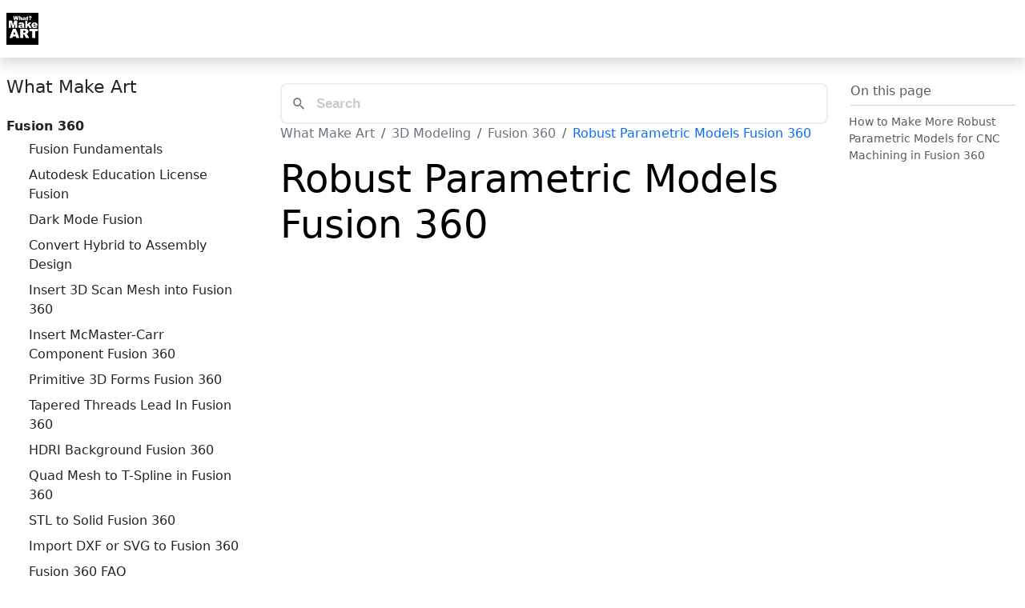

--- FILE ---
content_type: text/html; charset=utf-8
request_url: https://whatmakeart.com/3d-modeling/fusion-360/robust-parametric-models-fusion-360/
body_size: 12531
content:
<!doctype html><html lang=en data-bs-theme=light><head><script>(function(){const t=navigator.userAgent||"",n=(()=>{try{return window.self!==window.top}catch{return!0}})(),s=/Canvas/i.test(t)||/(iPhone|iPad|Android)/i.test(t)&&/\b(wv|WebView)\b/i.test(t),o=n&&!s?"canvas-web":"other";let e;if(o==="canvas-web")e="light";else{const t=localStorage.getItem("theme");t?e=t:e=window.matchMedia("(prefers-color-scheme: dark)").matches?"dark":"light"}document.documentElement.setAttribute("data-bs-theme",e)})()</script><meta charset=utf-8><meta name=referrer content="no-referrer"><meta name=viewport content="width=device-width,initial-scale=1,shrink-to-fit=no"><meta name=description content="In this Fusion 360 tutorial, I will show you how to make more robust parametric models for CNC Machining."><meta name=color-scheme content="light dark"><meta name=theme-color media="(prefers-color-scheme: light)" content="#ffffff"><meta name=theme-color media="(prefers-color-scheme: dark)" content="#0f172a"><title>Robust Parametric Models Fusion 360 | What Make Art</title><link rel=apple-touch-icon sizes=57x57 href=https://whatmakeart.com/images/icons/apple-icon-57x57.png><link rel=apple-touch-icon sizes=60x60 href=https://whatmakeart.com/images/icons/apple-icon-60x60.png><link rel=apple-touch-icon sizes=72x72 href=https://whatmakeart.com/images/icons/apple-icon-72x72.png><link rel=apple-touch-icon sizes=76x76 href=https://whatmakeart.com/images/icons/apple-icon-76x76.png><link rel=apple-touch-icon sizes=114x114 href=https://whatmakeart.com/images/icons/apple-icon-114x114.png><link rel=apple-touch-icon sizes=120x120 href=https://whatmakeart.com/images/icons/apple-icon-120x120.png><link rel=apple-touch-icon sizes=144x144 href=https://whatmakeart.com/images/icons/apple-icon-144x144.png><link rel=apple-touch-icon sizes=152x152 href=https://whatmakeart.com/images/icons/apple-icon-152x152.png><link rel=apple-touch-icon sizes=180x180 href=https://whatmakeart.com/images/icons/apple-icon-180x180.png><link rel=icon type=image/png sizes=192x192 href=https://whatmakeart.com/images/icons/android-icon-192x192.png><link rel=icon type=image/png sizes=32x32 href=https://whatmakeart.com/images/icons/favicon-32x32.png><link rel=icon type=image/png sizes=96x96 href=https://whatmakeart.com/images/icons/favicon-96x96.png><link rel=icon type=image/png sizes=16x16 href=https://whatmakeart.com/images/icons/favicon-16x16.png><link rel=manifest href=https://whatmakeart.com/images/icons/manifest.json><meta name=msapplication-TileColor content="#ffffff"><meta name=msapplication-TileImage content="https://whatmakeart.com/images/icons/ms-icon-144x144.png"><meta name=theme-color content="#ffffff"><meta property="og:title" content="Robust Parametric Models Fusion 360"><meta property="og:site_name" content="What Make Art"><meta property="og:description" content="In this Fusion 360 tutorial, I will show you how to make more robust parametric models for CNC Machining."><meta property="og:type" content="
    article
  "><meta property="og:url" content="https://whatmakeart.com/3d-modeling/fusion-360/robust-parametric-models-fusion-360/"><meta property="article:section" content="3d Modeling"><meta property="article:published_time" content="2023-03-28T08:30:00-04:00"><meta property="article:modified_time" content="2025-12-24T11:32:49-04:00"><meta name=twitter:card content="summary"><meta name=twitter:title content="Robust Parametric Models Fusion 360"><meta name=twitter:description content="In this Fusion 360 tutorial, I will show you how to make more robust parametric models for CNC Machining."><link rel=canonical href=https://whatmakeart.com/3d-modeling/fusion-360/robust-parametric-models-fusion-360/><link href=/css/main.min.de754c25456aa3b67e8485df5f0a716a7cb644778fab2e83cfb7c323ac16e004.css rel=stylesheet media=screen><link href=/pagefind/pagefind-ui.css rel=stylesheet><link href=/css/print-styles.min.css rel=stylesheet media=print><script async src="https://www.googletagmanager.com/gtag/js?id=G-S4CF1KSMYD"></script><script>var doNotTrack=!1,dnt=navigator.doNotTrack||window.doNotTrack||navigator.msDoNotTrack,doNotTrack=dnt=="1"||dnt=="yes";if(!doNotTrack){window.dataLayer=window.dataLayer||[];function gtag(){dataLayer.push(arguments)}gtag("js",new Date),gtag("config","G-S4CF1KSMYD")}</script></head><body data-bs-spy=scroll data-bs-target=#TableOfContents></body><div class="skippy visually-hidden-focusable overflow-hidden"><div class=container-xl><a class="d-none d-md-inline-flex p-2 m-1" href=#bd-docs-nav>Skip to docs navigation</a></div></div><svg class="d-none"><symbol id="arrow-right" viewBox="0 0 16 16"><path fill-rule="evenodd" d="M1 8a.5.5.0 01.5-.5h11.793l-3.147-3.146a.5.5.0 01.708-.708l4 4a.5.5.0 010 .708l-4 4a.5.5.0 01-.708-.708L13.293 8.5H1.5A.5.5.0 011 8z"/></symbol><symbol id="book-half" viewBox="0 0 16 16"><path d="M8.5 2.687c.654-.689 1.782-.886 3.112-.752 1.234.124 2.503.523 3.388.893v9.923c-.918-.35-2.107-.692-3.287-.81-1.094-.111-2.278-.039-3.213.492V2.687zM8 1.783C7.015.936 5.587.81 4.287.94c-1.514.153-3.042.672-3.994 1.105A.5.5.0 000 2.5v11a.5.5.0 00.707.455c.882-.4 2.303-.881 3.68-1.02 1.409-.142 2.59.087 3.223.877a.5.5.0 00.78.0c.633-.79 1.814-1.019 3.222-.877 1.378.139 2.8.62 3.681 1.02A.5.5.0 0016 13.5v-11a.5.5.0 00-.293-.455c-.952-.433-2.48-.952-3.994-1.105C10.413.809 8.985.936 8 1.783z"/></symbol><symbol id="box-seam" viewBox="0 0 16 16"><path d="M8.186 1.113a.5.5.0 00-.372.0L1.846 3.5l2.404.961L10.404 2l-2.218-.887zm3.564 1.426L5.596 5 8 5.961 14.154 3.5l-2.404-.961zm3.25 1.7-6.5 2.6v7.922l6.5-2.6V4.24zM7.5 14.762V6.838L1 4.239v7.923l6.5 2.6zM7.443.184a1.5 1.5.0 011.114.0l7.129 2.852A.5.5.0 0116 3.5v8.662a1 1 0 01-.629.928l-7.185 2.874a.5.5.0 01-.372.0L.63 13.09A1 1 0 010 12.162V3.5a.5.5.0 01.314-.464L7.443.184z"/></symbol><symbol id="braces" viewBox="0 0 16 16"><path d="M2.114 8.063V7.9c1.005-.102 1.497-.615 1.497-1.6V4.503c0-1.094.39-1.538 1.354-1.538h.273V2h-.376C3.25 2 2.49 2.759 2.49 4.352v1.524c0 1.094-.376 1.456-1.49 1.456v1.299c1.114.0 1.49.362 1.49 1.456v1.524c0 1.593.759 2.352 2.372 2.352h.376v-.964h-.273c-.964.0-1.354-.444-1.354-1.538V9.663c0-.984-.492-1.497-1.497-1.6zM13.886 7.9v.163c-1.005.103-1.497.616-1.497 1.6v1.798c0 1.094-.39 1.538-1.354 1.538h-.273v.964h.376c1.613.0 2.372-.759 2.372-2.352v-1.524c0-1.094.376-1.456 1.49-1.456V7.332c-1.114.0-1.49-.362-1.49-1.456V4.352C13.51 2.759 12.75 2 11.138 2h-.376v.964h.273c.964.0 1.354.444 1.354 1.538V6.3c0 .984.492 1.497 1.497 1.6z"/></symbol><symbol id="braces-asterisk" viewBox="0 0 16 16"><path fill-rule="evenodd" d="M1.114 8.063V7.9c1.005-.102 1.497-.615 1.497-1.6V4.503c0-1.094.39-1.538 1.354-1.538h.273V2h-.376C2.25 2 1.49 2.759 1.49 4.352v1.524c0 1.094-.376 1.456-1.49 1.456v1.299c1.114.0 1.49.362 1.49 1.456v1.524c0 1.593.759 2.352 2.372 2.352h.376v-.964h-.273c-.964.0-1.354-.444-1.354-1.538V9.663c0-.984-.492-1.497-1.497-1.6zM14.886 7.9v.164c-1.005.103-1.497.616-1.497 1.6v1.798c0 1.094-.39 1.538-1.354 1.538h-.273v.964h.376c1.613.0 2.372-.759 2.372-2.352v-1.524c0-1.094.376-1.456 1.49-1.456v-1.3c-1.114.0-1.49-.362-1.49-1.456V4.352C14.51 2.759 13.75 2 12.138 2h-.376v.964h.273c.964.0 1.354.444 1.354 1.538V6.3c0 .984.492 1.497 1.497 1.6zM7.5 11.5V9.207l-1.621 1.621-.707-.707L6.792 8.5H4.5v-1h2.293L5.172 5.879l.707-.707L7.5 6.792V4.5h1v2.293l1.621-1.621.707.707L9.208 7.5H11.5v1H9.207l1.621 1.621-.707.707L8.5 9.208V11.5h-1z"/></symbol><symbol id="check2" viewBox="0 0 16 16"><path d="M13.854 3.646a.5.5.0 010 .708l-7 7a.5.5.0 01-.708.0l-3.5-3.5a.5.5.0 11.708-.708L6.5 10.293l6.646-6.647a.5.5.0 01.708.0z"/></symbol><symbol id="chevron-expand" viewBox="0 0 16 16"><path fill-rule="evenodd" d="M3.646 9.146a.5.5.0 01.708.0L8 12.793l3.646-3.647a.5.5.0 01.708.708l-4 4a.5.5.0 01-.708.0l-4-4a.5.5.0 010-.708zm0-2.292a.5.5.0 00.708.0L8 3.207l3.646 3.647a.5.5.0 00.708-.708l-4-4a.5.5.0 00-.708.0l-4 4a.5.5.0 000 .708z"/></symbol><symbol id="circle-half" viewBox="0 0 16 16"><path d="M8 15A7 7 0 108 1v14zm0 1A8 8 0 118 0a8 8 0 010 16z"/></symbol><symbol id="clipboard" viewBox="0 0 16 16"><path d="M4 1.5H3a2 2 0 00-2 2V14a2 2 0 002 2h10a2 2 0 002-2V3.5a2 2 0 00-2-2h-1v1h1a1 1 0 011 1V14a1 1 0 01-1 1H3a1 1 0 01-1-1V3.5a1 1 0 011-1h1v-1z"/><path d="M9.5 1a.5.5.0 01.5.5v1a.5.5.0 01-.5.5h-3A.5.5.0 016 2.5v-1a.5.5.0 01.5-.5h3zm-3-1A1.5 1.5.0 005 1.5v1A1.5 1.5.0 006.5 4h3A1.5 1.5.0 0011 2.5v-1A1.5 1.5.0 009.5.0h-3z"/></symbol><symbol id="code" viewBox="0 0 16 16"><path d="M5.854 4.854a.5.5.0 10-.708-.708l-3.5 3.5a.5.5.0 000 .708l3.5 3.5a.5.5.0 00.708-.708L2.707 8l3.147-3.146zm4.292.0a.5.5.0 01.708-.708l3.5 3.5a.5.5.0 010 .708l-3.5 3.5a.5.5.0 01-.708-.708L13.293 8l-3.147-3.146z"/></symbol><symbol id="file-earmark-richtext" viewBox="0 0 16 16"><path d="M14 4.5V14a2 2 0 01-2 2H4a2 2 0 01-2-2V2a2 2 0 012-2h5.5L14 4.5zm-3 0A1.5 1.5.0 019.5 3V1H4A1 1 0 003 2v12a1 1 0 001 1h8a1 1 0 001-1V4.5h-2z"/><path d="M4.5 12.5A.5.5.0 015 12h3a.5.5.0 010 1H5a.5.5.0 01-.5-.5zm0-2A.5.5.0 015 10h6a.5.5.0 010 1H5a.5.5.0 01-.5-.5zm1.639-3.708 1.33.886 1.854-1.855a.25.25.0 01.289-.047l1.888.974V8.5A.5.5.0 0111 9H5a.5.5.0 01-.5-.5V8s1.54-1.274 1.639-1.208zM6.25 6a.75.75.0 100-1.5.75.75.0 000 1.5z"/></symbol><symbol id="globe2" viewBox="0 0 16 16"><path d="M0 8a8 8 0 1116 0A8 8 0 010 8zm7.5-6.923c-.67.204-1.335.82-1.887 1.855-.143.268-.276.56-.395.872.705.157 1.472.257 2.282.287V1.077zM4.249 3.539c.142-.384.304-.744.481-1.078a6.7 6.7.0 01.597-.933A7.01 7.01.0 003.051 3.05c.362.184.763.349 1.198.49zM3.509 7.5c.036-1.07.188-2.087.436-3.008A9.124 9.124.0 012.38 3.825 6.964 6.964.0 001.018 7.5h2.49zm1.4-2.741a12.344 12.344.0 00-.4 2.741H7.5V5.091c-.91-.03-1.783-.145-2.591-.332zM8.5 5.09V7.5h2.99a12.342 12.342.0 00-.399-2.741c-.808.187-1.681.301-2.591.332zM4.51 8.5c.035.987.176 1.914.399 2.741A13.612 13.612.0 017.5 10.91V8.5H4.51zm3.99.0v2.409c.91.03 1.783.145 2.591.332.223-.827.364-1.754.4-2.741H8.5zm-3.282 3.696c.12.312.252.604.395.872.552 1.035 1.218 1.65 1.887 1.855V11.91c-.81.03-1.577.13-2.282.287zm.11 2.276a6.696 6.696.0 01-.598-.933 8.853 8.853.0 01-.481-1.079 8.38 8.38.0 00-1.198.49 7.01 7.01.0 002.276 1.522zm-1.383-2.964A13.36 13.36.0 013.508 8.5h-2.49a6.963 6.963.0 001.362 3.675c.47-.258.995-.482 1.565-.667zm6.728 2.964a7.009 7.009.0 002.275-1.521 8.376 8.376.0 00-1.197-.49 8.853 8.853.0 01-.481 1.078 6.688 6.688.0 01-.597.933zM8.5 11.909v3.014c.67-.204 1.335-.82 1.887-1.855.143-.268.276-.56.395-.872A12.63 12.63.0 008.5 11.91zm3.555-.401c.57.185 1.095.409 1.565.667A6.963 6.963.0 0014.982 8.5h-2.49a13.36 13.36.0 01-.437 3.008zM14.982 7.5A6.963 6.963.0 0013.62 3.825c-.47.258-.995.482-1.565.667.248.92.4 1.938.437 3.008h2.49zM11.27 2.461c.177.334.339.694.482 1.078a8.368 8.368.0 001.196-.49 7.01 7.01.0 00-2.275-1.52c.218.283.418.597.597.932zm-.488 1.343a7.765 7.765.0 00-.395-.872C9.835 1.897 9.17 1.282 8.5 1.077V4.09c.81-.03 1.577-.13 2.282-.287z"/></symbol><symbol id="grid-fill" viewBox="0 0 16 16"><path d="M1 2.5A1.5 1.5.0 012.5 1h3A1.5 1.5.0 017 2.5v3A1.5 1.5.0 015.5 7h-3A1.5 1.5.0 011 5.5v-3zm8 0A1.5 1.5.0 0110.5 1h3A1.5 1.5.0 0115 2.5v3A1.5 1.5.0 0113.5 7h-3A1.5 1.5.0 019 5.5v-3zm-8 8A1.5 1.5.0 012.5 9h3A1.5 1.5.0 017 10.5v3A1.5 1.5.0 015.5 15h-3A1.5 1.5.0 011 13.5v-3zm8 0A1.5 1.5.0 0110.5 9h3a1.5 1.5.0 011.5 1.5v3A1.5 1.5.0 0113.5 15h-3A1.5 1.5.0 019 13.5v-3z"/></symbol><symbol id="lightning-charge-fill" viewBox="0 0 16 16"><path d="M11.251.068a.5.5.0 01.227.58L9.677 6.5H13a.5.5.0 01.364.843l-8 8.5a.5.5.0 01-.842-.49L6.323 9.5H3a.5.5.0 01-.364-.843l8-8.5a.5.5.0 01.615-.09z"/></symbol><symbol id="list" viewBox="0 0 16 16"><path fill-rule="evenodd" d="M2.5 12a.5.5.0 01.5-.5h10a.5.5.0 010 1H3a.5.5.0 01-.5-.5zm0-4a.5.5.0 01.5-.5h10a.5.5.0 010 1H3A.5.5.0 012.5 8zm0-4a.5.5.0 01.5-.5h10a.5.5.0 010 1H3A.5.5.0 012.5 4z"/></symbol><symbol id="magic" viewBox="0 0 16 16"><path d="M9.5 2.672a.5.5.0 101 0V.843a.5.5.0 00-1 0v1.829zm4.5.035A.5.5.0 0013.293 2L12 3.293a.5.5.0 10.707.707L14 2.707zM7.293 4A.5.5.0 108 3.293L6.707 2A.5.5.0 006 2.707L7.293 4zm-.621 2.5a.5.5.0 100-1H4.843a.5.5.0 100 1h1.829zm8.485.0a.5.5.0 100-1h-1.829a.5.5.0 000 1h1.829zM13.293 10A.5.5.0 1014 9.293L12.707 8A.5.5.0 1012 8.707L13.293 10zM9.5 11.157a.5.5.0 001 0V9.328a.5.5.0 00-1 0v1.829zm1.854-5.097a.5.5.0 000-.706l-.708-.708a.5.5.0 00-.707.0L8.646 5.94a.5.5.0 000 .707l.708.708a.5.5.0 00.707.0l1.293-1.293zm-3 3a.5.5.0 000-.706l-.708-.708a.5.5.0 00-.707.0L.646 13.94a.5.5.0 000 .707l.708.708a.5.5.0 00.707.0L8.354 9.06z"/></symbol><symbol id="menu-button-wide-fill" viewBox="0 0 16 16"><path d="M1.5.0A1.5 1.5.0 000 1.5v2A1.5 1.5.0 001.5 5h13A1.5 1.5.0 0016 3.5v-2A1.5 1.5.0 0014.5.0h-13zm1 2h3a.5.5.0 010 1h-3a.5.5.0 010-1zm9.927.427A.25.25.0 0112.604 2h.792a.25.25.0 01.177.427l-.396.396a.25.25.0 01-.354.0l-.396-.396zM0 8a2 2 0 012-2h12a2 2 0 012 2v5a2 2 0 01-2 2H2a2 2 0 01-2-2V8zm1 3v2a1 1 0 001 1h12a1 1 0 001-1v-2H1zm14-1V8a1 1 0 00-1-1H2A1 1 0 001 8v2h14zM2 8.5a.5.5.0 01.5-.5h9a.5.5.0 010 1h-9A.5.5.0 012 8.5zm0 4a.5.5.0 01.5-.5h6a.5.5.0 010 1h-6a.5.5.0 01-.5-.5z"/></symbol><symbol id="moon-stars-fill" viewBox="0 0 16 16"><path d="M6 .278a.768.768.0 01.08.858 7.208 7.208.0 00-.878 3.46c0 4.021 3.278 7.277 7.318 7.277.527.0 1.04-.055 1.533-.16a.787.787.0 01.81.316.733.733.0 01-.031.893A8.349 8.349.0 018.344 16C3.734 16 0 12.286.0 7.71.0 4.266 2.114 1.312 5.124.06A.752.752.0 016 .278z"/><path d="M10.794 3.148a.217.217.0 01.412.0l.387 1.162c.173.518.579.924 1.097 1.097l1.162.387a.217.217.0 010 .412l-1.162.387A1.734 1.734.0 0011.593 7.69l-.387 1.162a.217.217.0 01-.412.0l-.387-1.162A1.734 1.734.0 009.31 6.593l-1.162-.387a.217.217.0 010-.412l1.162-.387a1.734 1.734.0 001.097-1.097l.387-1.162zM13.863.099a.145.145.0 01.274.0l.258.774c.115.346.386.617.732.732l.774.258a.145.145.0 010 .274l-.774.258a1.156 1.156.0 00-.732.732l-.258.774a.145.145.0 01-.274.0l-.258-.774a1.156 1.156.0 00-.732-.732l-.774-.258a.145.145.0 010-.274l.774-.258c.346-.115.617-.386.732-.732L13.863.1z"/></symbol><symbol id="palette2" viewBox="0 0 16 16"><path d="M0 .5A.5.5.0 01.5.0h5a.5.5.0 01.5.5v5.277l4.147-4.131a.5.5.0 01.707.0l3.535 3.536a.5.5.0 010 .708L10.261 10H15.5a.5.5.0 01.5.5v5a.5.5.0 01-.5.5H3a2.99 2.99.0 01-2.121-.879A2.99 2.99.0 010 13.044m6-.21 7.328-7.3-2.829-2.828L6 7.188v5.647zM4.5 13a1.5 1.5.0 10-3 0 1.5 1.5.0 003 0zM15 15v-4H9.258l-4.015 4H15zM0 .5v12.495V.5z"/><path d="M0 12.995V13a3.07 3.07.0 000-.005z"/></symbol><symbol id="plugin" viewBox="0 0 16 16"><path fill-rule="evenodd" d="M1 8a7 7 0 112.898 5.673c-.167-.121-.216-.406-.002-.62l1.8-1.8a3.5 3.5.0 004.572-.328l1.414-1.415a.5.5.0 000-.707l-.707-.707 1.559-1.563a.5.5.0 10-.708-.706l-1.559 1.562-1.414-1.414 1.56-1.562a.5.5.0 10-.707-.706l-1.56 1.56-.707-.706a.5.5.0 00-.707.0L5.318 5.975a3.5 3.5.0 00-.328 4.571l-1.8 1.8c-.58.58-.62 1.6.121 2.137A8 8 0 100 8a.5.5.0 001 0z"/></symbol><symbol id="plus" viewBox="0 0 16 16"><path d="M8 4a.5.5.0 01.5.5v3h3a.5.5.0 010 1h-3v3a.5.5.0 01-1 0v-3h-3a.5.5.0 010-1h3v-3A.5.5.0 018 4z"/></symbol><symbol id="sun-fill" viewBox="0 0 16 16"><path d="M8 12a4 4 0 100-8 4 4 0 000 8zM8 0a.5.5.0 01.5.5v2a.5.5.0 01-1 0v-2A.5.5.0 018 0zm0 13a.5.5.0 01.5.5v2a.5.5.0 01-1 0v-2A.5.5.0 018 13zm8-5a.5.5.0 01-.5.5h-2a.5.5.0 010-1h2a.5.5.0 01.5.5zM3 8a.5.5.0 01-.5.5h-2a.5.5.0 010-1h2A.5.5.0 013 8zm10.657-5.657a.5.5.0 010 .707l-1.414 1.415a.5.5.0 11-.707-.708l1.414-1.414a.5.5.0 01.707.0zm-9.193 9.193a.5.5.0 010 .707L3.05 13.657a.5.5.0 01-.707-.707l1.414-1.414a.5.5.0 01.707.0zm9.193 2.121a.5.5.0 01-.707.0l-1.414-1.414a.5.5.0 01.707-.707l1.414 1.414a.5.5.0 010 .707zM4.464 4.465a.5.5.0 01-.707.0L2.343 3.05a.5.5.0 11.707-.707l1.414 1.414a.5.5.0 010 .708z"/></symbol><symbol id="three-dots" viewBox="0 0 16 16"><path d="M3 9.5a1.5 1.5.0 110-3 1.5 1.5.0 010 3zm5 0a1.5 1.5.0 110-3 1.5 1.5.0 010 3zm5 0a1.5 1.5.0 110-3 1.5 1.5.0 010 3z"/></symbol><symbol id="tools" viewBox="0 0 16 16"><path d="M1 0 0 1l2.2 3.081a1 1 0 00.815.419h.07a1 1 0 01.708.293l2.675 2.675-2.617 2.654A3.003 3.003.0 000 13a3 3 0 105.878-.851l2.654-2.617.968.968-.305.914a1 1 0 00.242 1.023l3.356 3.356a1 1 0 001.414.0l1.586-1.586a1 1 0 000-1.414l-3.356-3.356a1 1 0 00-1.023-.242L10.5 9.5l-.96-.96 2.68-2.643A3.005 3.005.0 0016 3c0-.269-.035-.53-.102-.777l-2.14 2.141L12 4l-.364-1.757L13.777.102a3 3 0 00-3.675 3.68L7.462 6.46 4.793 3.793A1 1 0 014.5 3.086v-.071a1 1 0 00-.419-.814L1 0zm9.646 10.646a.5.5.0 01.708.0l3 3a.5.5.0 01-.708.708l-3-3a.5.5.0 010-.708zM3 11l.471.242.529.026.287.445.445.287.026.529L5 13l-.242.471-.026.529-.445.287-.287.445-.529.026L3 15l-.471-.242L2 14.732l-.287-.445L1.268 14l-.026-.529L1 13l.242-.471.026-.529.445-.287.287-.445.529-.026L3 11z"/></symbol><symbol id="ui-radios" viewBox="0 0 16 16"><path d="M7 2.5a.5.5.0 01.5-.5h7a.5.5.0 01.5.5v1a.5.5.0 01-.5.5h-7A.5.5.0 017 3.5v-1zM0 12a3 3 0 116 0 3 3 0 01-6 0zm7-1.5a.5.5.0 01.5-.5h7a.5.5.0 01.5.5v1a.5.5.0 01-.5.5h-7a.5.5.0 01-.5-.5v-1zm0-5a.5.5.0 01.5-.5h5a.5.5.0 010 1h-5A.5.5.0 017 5.5zm0 8a.5.5.0 01.5-.5h5a.5.5.0 010 1h-5a.5.5.0 01-.5-.5zM3 1a3 3 0 100 6 3 3 0 000-6zm0 4.5a1.5 1.5.0 110-3 1.5 1.5.0 010 3z"/></symbol></svg><header class="navbar navbar-expand-lg bd-navbar sticky-top" id=wiki-navbar><nav class="container-xxl bd-gutter flex-wrap flex-lg-nowrap" aria-label="Main navigation"><div class=bd-navbar-toggle><button class="navbar-toggler p-2" type=button data-bs-toggle=offcanvas data-bs-target=#wikiSidebar aria-controls=wikiSidebar aria-label="Toggle wiki navigation">
<svg width="24" height="24" class="bi" fill="currentColor" viewBox="0 0 16 16"><path fill-rule="evenodd" d="M2.5 11.5A.5.5.0 013 11h10a.5.5.0 010 1H3a.5.5.0 01-.5-.5zm0-4A.5.5.0 013 7h10a.5.5.0 010 1H3a.5.5.0 01-.5-.5zm0-4A.5.5.0 013 3h10a.5.5.0 010 1H3a.5.5.0 01-.5-.5z"/></svg>
<span class="d-none fs-6 pe-1">Browse</span></button></div><a class="navbar-brand p-0 me-0 me-lg-2" href=/ aria-label=Whatmakeart><img src=/img/whatmakeart-logo.png class="img-fluid d-block my-1" alt="What make art Wiki Logo" width=40 height=40></a><div class=d-flex><button class="navbar-toggler d-flex d-lg-none order-3 p-2" type=button data-bs-toggle=offcanvas data-bs-target=#bdNavbar aria-controls=bdNavbar aria-label="Toggle navigation">
<svg class="bi" aria-hidden="true"><use xlink:href="#three-dots"/></svg></button></div><div class="offcanvas-lg offcanvas-end flex-grow-1" tabindex=-1 id=bdNavbar aria-labelledby=bdNavbarOffcanvasLabel data-bs-scroll=true><div class="offcanvas-header px-4 pb-0"><h5 class="offcanvas-title text-white" id=bdNavbarOffcanvasLabel>Whatmakeart</h5><button type=button class="btn-close btn-close-white" data-bs-dismiss=offcanvas aria-label=Close data-bs-target=#bdNavbar></button></div><div class="offcanvas-body p-4 pt-0 p-lg-0"><hr class="d-lg-none text-white-50"><ul class="navbar-nav flex-row flex-wrap bd-navbar-nav"><li class="nav-item col-6 col-lg-auto"><a class="nav-link py-2 px-0 px-lg-2" href=/courses>Courses</a></li><li class="nav-item col-6 col-lg-auto"><a class="nav-link py-2 px-0 px-lg-2" href=/tags/tutorial/>Tutorials</a></li><li class="nav-item col-6 col-lg-auto"><a class="nav-link py-2 px-0 px-lg-2" href=/tags>Tags</a></li><li class="nav-item col-6 col-lg-auto"><a class="nav-link py-2 px-0 px-lg-2" href=/art-faq>Art FAQ</a></li><li class="nav-item col-6 col-lg-auto"><a class="nav-link py-2 px-0 px-lg-2" href=/posts>Posts</a></li><li class="nav-item col-6 col-lg-auto"><a class="nav-link py-2 px-0 px-lg-2" href=/about>About</a></li></ul><hr class="d-lg-none text-white-50"><ul class="navbar-nav flex-row flex-wrap ms-md-auto"><li class="nav-item col-6 col-lg-auto"><a class="nav-link py-2 px-0 px-lg-2" href=https://youtube.com/whatmakeart target=_blank rel=noopener><svg width="36" height="36" fill="currentColor" class="bi bi-youtube" viewBox="0 0 20 20"><path d="M11.603 9.833 9.357 8.785C9.161 8.694 9 8.796 9 9.013v1.974c0 .217.161.319.357.228l2.245-1.048c.197-.092.197-.242.001-.334zM10 .4C4.698.4.4 4.698.4 10s4.298 9.6 9.6 9.6 9.6-4.298 9.6-9.6S15.302.4 10 .4zm0 13.5c-4.914.0-5-.443-5-3.9s.086-3.9 5-3.9 5 .443 5 3.9-.086 3.9-5 3.9z"/></svg>
<small class="d-lg-none ms-2">YouTube</small></a></li><li class="nav-item col-6 col-lg-auto"><a class="nav-link py-2 px-0 px-lg-2" href=https://www.instagram.com/whatmakeart/ target=_blank rel=noopener><svg width="16" height="16" fill="currentColor" class="bi bi-instagram" viewBox="0 0 16 16"><path d="M8 0C5.829.0 5.556.01 4.703.048 3.85.088 3.269.222 2.76.42a3.9 3.9.0 00-1.417.923A3.9 3.9.0 00.42 2.76C.222 3.268.087 3.85.048 4.7.01 5.555.0 5.827.0 8.001c0 2.172.01 2.444.048 3.297.04.852.174 1.433.372 1.942.205.526.478.972.923 1.417.444.445.89.719 1.416.923.51.198 1.09.333 1.942.372C5.555 15.99 5.827 16 8 16s2.444-.01 3.298-.048c.851-.04 1.434-.174 1.943-.372a3.9 3.9.0 001.416-.923c.445-.445.718-.891.923-1.417.197-.509.332-1.09.372-1.942C15.99 10.445 16 10.173 16 8s-.01-2.445-.048-3.299c-.04-.851-.175-1.433-.372-1.941a3.9 3.9.0 00-.923-1.417A3.9 3.9.0 0013.24.42c-.51-.198-1.092-.333-1.943-.372C10.443.01 10.172.0 7.998.0zm-.717 1.442h.718c2.136.0 2.389.007 3.232.046.78.035 1.204.166 1.486.275.373.145.64.319.92.599s.453.546.598.92c.11.281.24.705.275 1.485.039.843.047 1.096.047 3.231s-.008 2.389-.047 3.232c-.035.78-.166 1.203-.275 1.485a2.5 2.5.0 01-.599.919c-.28.28-.546.453-.92.598-.28.11-.704.24-1.485.276-.843.038-1.096.047-3.232.047s-2.39-.009-3.233-.047c-.78-.036-1.203-.166-1.485-.276a2.5 2.5.0 01-.92-.598 2.5 2.5.0 01-.6-.92c-.109-.281-.24-.705-.275-1.485-.038-.843-.046-1.096-.046-3.233s.008-2.388.046-3.231c.036-.78.166-1.204.276-1.486.145-.373.319-.64.599-.92s.546-.453.92-.598c.282-.11.705-.24 1.485-.276.738-.034 1.024-.044 2.515-.045zm4.988 1.328a.96.96.0 100 1.92.96.96.0 000-1.92m-4.27 1.122a4.109 4.109.0 100 8.217 4.109 4.109.0 000-8.217m0 1.441a2.667 2.667.0 110 5.334 2.667 2.667.0 010-5.334"/></svg>
<small class="d-lg-none ms-2">Instagram</small></a></li><li class="nav-item col-6 col-lg-auto"><a class="nav-link py-2 px-0 px-lg-2" href=https://github.com/whatmakeart target=_blank rel=noopener><svg width="16" height="16" fill="currentColor" class="bi bi-github" viewBox="0 0 16 16"><path d="M8 0C3.58.0.0 3.58.0 8c0 3.54 2.29 6.53 5.47 7.59.4.07.55-.17.55-.38.0-.19-.01-.82-.01-1.49-2.01.37-2.53-.49-2.69-.94-.09-.23-.48-.94-.82-1.13-.28-.15-.68-.52-.01-.53.63-.01 1.08.58 1.23.82.72 1.21 1.87.87 2.33.66.07-.52.28-.87.51-1.07-1.78-.2-3.64-.89-3.64-3.95.0-.87.31-1.59.82-2.15-.08-.2-.36-1.02.08-2.12.0.0.67-.21 2.2.82.64-.18 1.32-.27 2-.27s1.36.09 2 .27c1.53-1.04 2.2-.82 2.2-.82.44 1.1.16 1.92.08 2.12.51.56.82 1.27.82 2.15.0 3.07-1.87 3.75-3.65 3.95.29.25.54.73.54 1.48.0 1.07-.01 1.93-.01 2.2.0.21.15.46.55.38A8.01 8.01.0 0016 8c0-4.42-3.58-8-8-8"/></svg>
<small class="d-lg-none ms-2">GitHub</small></a></li><li class="nav-item col-6 col-lg-auto"><a class="nav-link py-2 px-0 px-lg-2" href=https://mstdn.social/@whatmakeart target=_blank rel=noopener><svg width="16" height="16" fill="currentColor" class="bi bi-mastodon" viewBox="0 0 16 16"><path d="M11.19 12.195c2.016-.24 3.77-1.475 3.99-2.603.348-1.778.32-4.339.32-4.339.0-3.47-2.286-4.488-2.286-4.488C12.062.238 10.083.017 8.027.0h-.05C5.92.017 3.942.238 2.79.765c0 0-2.285 1.017-2.285 4.488l-.002.662c-.004.64-.007 1.35.011 2.091.083 3.394.626 6.74 3.78 7.57 1.454.383 2.703.463 3.709.408 1.823-.1 2.847-.647 2.847-.647l-.06-1.317s-1.303.41-2.767.36c-1.45-.05-2.98-.156-3.215-1.928a4 4 0 01-.033-.496s1.424.346 3.228.428c1.103.05 2.137-.064 3.188-.189zm1.613-2.47H11.13v-4.08c0-.859-.364-1.295-1.091-1.295-.804.0-1.207.517-1.207 1.541v2.233H7.168V5.89c0-1.024-.403-1.541-1.207-1.541-.727.0-1.091.436-1.091 1.296v4.079H3.197V5.522q0-1.288.66-2.046c.456-.505 1.052-.764 1.793-.764.856.0 1.504.328 1.933.983L8 4.39l.417-.695c.429-.655 1.077-.983 1.934-.983.74.0 1.336.259 1.791.764q.662.757.661 2.046z"/></svg>
<small class="d-lg-none ms-2">Mastodon</small></a></li></ul></div></div></nav></header><div class="container-xxl bd-gutter mt-3 my-md-4 bd-layout"><aside class=bd-sidebar id=wiki-sidebar><div class="offcanvas-lg offcanvas-start" tabindex=-1 id=wikiSidebar aria-labelledby=wikiSidebarOffcanvasLabel><div class="offcanvas-header border-bottom"><h5 class=offcanvas-title id=wikiSidebarOffcanvasLabel>Browse Art Wiki</h5><button type=button class=btn-close data-bs-dismiss=offcanvas aria-label=Close data-bs-target=#wikiSidebar></button></div><div class=offcanvas-body><nav class="bd-links w-100" id=courses-nav aria-label="Making Wiki Navigation"><h2 style=font-size:22px;padding-bottom:1rem;margin-block-start:0><a style=margin-left:0;padding-left:0 href=/>What Make Art</a></h2><ul class="bd-links-nav list-unstyled mb-0 pb-3 pb-md-2 pe-lg-2"><li>Fusion 360</li><li class=fw-normal><a class="d-inline-flex align-items-center rounded" href=/3d-modeling/fusion-360/fusion-fundamentals/>Fusion Fundamentals</a></li><li class=fw-normal><a class="d-inline-flex align-items-center rounded" href=/3d-modeling/fusion-360/autodesk-education-licence-fusion/>Autodesk Education License Fusion</a></li><li class=fw-normal><a class="d-inline-flex align-items-center rounded" href=/3d-modeling/fusion-360/dark-mode-fusion/>Dark Mode Fusion</a></li><li class=fw-normal><a class="d-inline-flex align-items-center rounded" href=/3d-modeling/fusion-360/convert-hybrid-to-assembly-design-fusion/>Convert Hybrid to Assembly Design</a></li><li class=fw-normal><a class="d-inline-flex align-items-center rounded" href=/3d-modeling/fusion-360/insert-mesh-fusion-360/>Insert 3D Scan Mesh into Fusion 360</a></li><li class=fw-normal><a class="d-inline-flex align-items-center rounded" href=/3d-modeling/fusion-360/insert-mcmaster-carr-component-fusion-360/>Insert McMaster-Carr Component Fusion 360</a></li><li class=fw-normal><a class="d-inline-flex align-items-center rounded" href=/3d-modeling/fusion-360/primitive-3d-forms-fusion-360/>Primitive 3D Forms Fusion 360</a></li><li class=fw-normal><a class="d-inline-flex align-items-center rounded" href=/3d-modeling/fusion-360/tapered-theads-lead-in-fusion-360/>Tapered Threads Lead In Fusion 360</a></li><li class=fw-normal><a class="d-inline-flex align-items-center rounded" href=/3d-modeling/fusion-360/hdri-background-fusion-360/>HDRI Background Fusion 360</a></li><li class=fw-normal><a class="d-inline-flex align-items-center rounded" href=/3d-modeling/fusion-360/quad-mesh-to-tspline-fusion-360/>Quad Mesh to T-Spline in Fusion 360</a></li><li class=fw-normal><a class="d-inline-flex align-items-center rounded" href=/3d-modeling/fusion-360/stl-to-solid-fusion-360/>STL to Solid Fusion 360</a></li><li class=fw-normal><a class="d-inline-flex align-items-center rounded" href=/3d-modeling/fusion-360/import-dxf-or-svg-fusion-360/>Import DXF or SVG to Fusion 360</a></li><li class=fw-normal><a class="d-inline-flex align-items-center rounded" href=/3d-modeling/fusion-360/fusion-360-faq/>Fusion 360 FAQ</a></li><li class=fw-normal><a class="d-inline-flex align-items-center rounded" href=/3d-modeling/fusion-360/check-model-bounding-box-size-fusion-360/>Fusion 360 Check Model Model Bounding Box Size</a></li><li class=fw-normal><a class="d-inline-flex align-items-center rounded" href=/3d-modeling/fusion-360/organic-forms-with-t-splines-fusion-360/>Fusion 360 Organic Forms with T-Splines</a></li><li class=fw-normal><a class="d-inline-flex align-items-center rounded" href=/3d-modeling/fusion-360/additional-user-parameters-fusion-360/>Additional User Parameters - Fusion 360</a></li><li class=fw-normal><a class="d-inline-flex align-items-center rounded" href=/3d-modeling/fusion-360/make-manufacture-model-copy-fusion-360/>Fusion 360 Make Manufacture Model Copy</a></li><li class=fw-normal><a class="d-inline-flex align-items-center rounded" href=/3d-modeling/fusion-360/install-dxf-post-processor-fusion-360/>Fusion 360 Install DXF Post Processor</a></li><li class=fw-normal><a class="d-inline-flex align-items-center rounded" href=/3d-modeling/fusion-360/basic-user-parameters-fusion-360/>Fusion 360 Basic User Parameters</a></li><li class=fw-normal><a class="d-inline-flex align-items-center rounded" href=/3d-modeling/fusion-360/user-interface-fusion-360/>User Interface - Fusion</a></li><li class=fw-normal><a class="d-inline-flex align-items-center rounded" href=/3d-modeling/fusion-360/basic-rendering-fusion-360/>Fusion 360 Basic Rendering</a></li><li class=fw-normal><a class="d-inline-flex align-items-center rounded" href=/3d-modeling/fusion-360/fix-design-timeline-errors-fusion-360/>Fusion 360 Fix Design Timeline Errors</a></li><li class=fw-normal><a class="d-inline-flex align-items-center rounded" href=/3d-modeling/fusion-360/import-sketches-as-canvas-fusion-360/>Fusion 360 Import Sketches as Canvas</a></li><li class=fw-normal><a class="d-inline-flex align-items-center rounded" href=/3d-modeling/fusion-360/export-f3d-file-fusion-360/>Fusion 360 Export .f3d File</a></li><li class=fw-normal><a class="d-inline-flex align-items-center rounded" href=/3d-modeling/fusion-360/rule-number-one-fusion-360/>Fusion 360 Rule Number One</a></li><li class=fw-normal><a class="d-inline-flex align-items-center rounded" href=/3d-modeling/fusion-360/sketch-constraints-fusion-360/>Fusion 360 Sketch Constraints</a></li><li class=fw-normal><a class="d-inline-flex align-items-center rounded" href=/3d-modeling/fusion-360/basic-pattern-tools-fusion-360/>Fusion 360 Basic Pattern Tools</a></li><li class=fw-normal><a class="d-inline-flex align-items-center rounded" href=/3d-modeling/fusion-360/basic-creation-tools-fusion-360/>Fusion 360 Basic Creation Tools</a></li><li class=fw-normal><a class="d-inline-flex align-items-center rounded" href=/3d-modeling/fusion-360/fusion-360/>Fusion 360</a></li><li class=fw-normal><a class="d-inline-flex align-items-center rounded" href=/3d-modeling/fusion-360/sculpting-tips-fusion360/>Fusion 360 Sculpting Tips</a></li><li class=fw-normal><a class="d-inline-flex align-items-center rounded" href=/3d-modeling/fusion-360/robust-parametric-models-fusion-360/>Robust Parametric Models Fusion 360</a></li><li class=fw-normal><a class="d-inline-flex align-items-center rounded" href=/3d-modeling/fusion-360/tolerance-and-fit-fusion-360/>Tolerance and Fit in Fusion 360</a></li><li class=fw-normal><a class="d-inline-flex align-items-center rounded" href=/3d-modeling/fusion-360/blind-mortise-tenon-joint-fusion-360/>Blind Mortise and Tenon Joints in Fusion 360 Tutorial</a></li><li class=fw-normal><a class="d-inline-flex align-items-center rounded" href=/3d-modeling/fusion-360/tongue-and-groove-joint-fusion-360/>Tongue and Groove joints in Fusion 360 Tutorial</a></li><li class=fw-normal><a class="d-inline-flex align-items-center rounded" href=/3d-modeling/fusion-360/join-cut-intersect-fusion-360-tutorial/>Join Cut Intersect Fusion 360</a></li><li class=fw-normal><a class="d-inline-flex align-items-center rounded" href=/3d-modeling/fusion-360/how-to-mirror-a-body-fusion-360/>Fusion 360 How to Mirror a Body</a></li><li class=fw-normal><a class="d-inline-flex align-items-center rounded" href=/3d-modeling/fusion-360/loft-with-rails-fusion-360/>Fusion 360 Loft with Rails</a></li><li class=fw-normal><a class="d-inline-flex align-items-center rounded" href=/3d-modeling/fusion-360/rectangular-pattern-fusion-360/>Fusion 360 Rectangular Pattern Tutorial</a></li><li class=fw-normal><a class="d-inline-flex align-items-center rounded" href=/3d-modeling/fusion-360/revolve-tool-fusion-360/>Fusion 360 Revolve Tool</a></li><li class=fw-normal><a class="d-inline-flex align-items-center rounded" href=/3d-modeling/fusion-360/turn-off-zebra-stripe-analysis-fusion-360/>Turn Off Zebra Strip Analysis Fusion 360</a></li><li class=fw-normal><a class="d-inline-flex align-items-center rounded" href=/3d-modeling/fusion-360/3d-model-a-penguin-character-for-3d-printing-fusion-360/>3D Model a Penguin in Form Workspace in Fusion 360</a></li><li class=fw-normal><a class="d-inline-flex align-items-center rounded" href=/3d-modeling/fusion-360/insert-edge-loop-tspline-fusion-360-tutorial/>Insert an edge loop into a t-spline in Fusion 360</a></li><li class=fw-normal><a class="d-inline-flex align-items-center rounded" href=/3d-modeling/fusion-360/extrude-tspline-face-fusion-360-tutorial/>Extrude T-Spline Face Fusion 360</a></li><li class=fw-normal><a class="d-inline-flex align-items-center rounded" href=/3d-modeling/fusion-360/model-perfect-polygons-fusion-360/>Model Perfect polygons in Fusion 360</a></li></ul></nav></div></div></aside><main class="bd-main order-1" id=wiki-main><aside class="bd-intro pt-2 ps-lg-2" id=wiki-page-intro><script src=/pagefind/pagefind-ui.js type=text/javascript></script><div id=search></div><script>window.addEventListener("DOMContentLoaded",e=>{new PagefindUI({element:"#search",showSubResults:!0})})</script><nav aria-label=breadcrumb id=breadcrumbs><ol class=breadcrumb><li class=breadcrumb-item><a class=link-secondary href=/>What Make Art</a></li><li class=breadcrumb-item><a class=link-secondary href=/3d-modeling/>3D Modeling</a></li><li class=breadcrumb-item><a class=link-secondary href=/3d-modeling/fusion-360/>Fusion 360</a></li><li class="breadcrumb-item active" aria-current=page><a href=/3d-modeling/fusion-360/robust-parametric-models-fusion-360/>Robust Parametric Models Fusion 360</a></li></ol></nav><div class="d-md-flex flex-md-row-reverse align-items-center justify-content-between"><div class="mb-3 mb-md-0 d-flex text-nowrap"></div><h1 class="bd-title mb-0" id=content>Robust Parametric Models Fusion 360</h1></div></aside><div class="bd-toc mt-3 mb-5 my-lg-0 mb-lg-5 px-sm-1 text-body-secondary" id=wiki-toc><button class="btn btn-link p-md-0 mb-2 mb-md-0 text-decoration-none bd-toc-toggle d-md-none" type=button data-bs-toggle=collapse data-bs-target=#tocContents aria-expanded=false aria-controls=tocContents>
On this page
<svg class="bi d-md-none ms-2" aria-hidden="true"><use xlink:href="#chevron-expand"/></svg>
</button>
<strong class="d-none d-md-block h6 my-2 ms-3">On this page</strong><hr class="d-none d-md-block my-2 ms-3"><div class="collapse bd-toc-collapse" id=tocContents><nav id=TableOfContents><ul><li><a href=#how-to-make-more-robust-parametric-models-for-cnc-machining-in-fusion-360>How to Make More Robust Parametric Models for CNC Machining in Fusion 360</a></li></ul></nav></div></div><div class="bd-content ps-lg-2" id=wiki-content><div class=iframe-16-9-container><iframe class=youTubeIframe width=560 height=315 src="https://www.youtube.com/embed/QyylTzMDa54?rel=0" title="YouTube video player" frameborder=0 allow="accelerometer; autoplay; clipboard-write; encrypted-media; gyroscope; picture-in-picture; web-share" referrerpolicy=strict-origin-when-cross-origin allowfullscreen></iframe></div><p>Often it is important that your 3D Digital Model is robust. What does that mean to have a robust model? When you use the dimension of &ldquo;ply&rdquo; for the thickness of the <a href=/woodworking/plywood/>plywood</a> you should periodically test different values of &ldquo;ply&rdquo; and any other user parameters that you have set. Check to see if you model updates and each piece is referencing the size of other pieces. It is a good idea to change to value of &ldquo;ply&rdquo; each time you make a new component or piece of your model to make sure all the parameters are changing the model as expected.</p><h2 id=how-to-make-more-robust-parametric-models-for-cnc-machining-in-fusion-360>How to Make More Robust Parametric Models for CNC Machining in Fusion 360</h2><p>In this <a href=/3d-modeling/fusion-360/fusion-360/>Fusion 360</a> tutorial, I will show you how to make more robust parametric models for <a href=/digital-fabrication/cnc/cnc-basics/>CNC</a> Machining. A robust parametric model is one that can be easily updated without causing errors or warnings. This is important for CNC Machining because it allows you to quickly and easily make changes to your designs without having to start over from scratch.</p><p>Here are some tips for making more robust parametric models in Fusion 360:</p><ul><li>Use <a href=/3d-modeling/fusion-360/basic-user-parameters-fusion-360/>user parameters</a> to define the dimensions of your model. This will make it easy to change the dimensions of your model without having to manually edit the geometry.</li><li>Create sketches that use <a href=/3d-modeling/fusion-360/sketch-constraints-fusion-360/>sketch constraints</a> to make the sketches fully constrained. This will help to ensure that your model is accurate and stable.</li><li>Use the mirror command to create symmetrical features. This will help to reduce the amount of geometry you need to create and maintain.</li><li>Use the combine tool to subtract out unwanted features. This will help to keep your models clean and easy to work with.</li></ul><p>By following these tips, you can create more robust parametric models that will make CNC Machining easier and more efficient.</p><div id=backlinks-container><hr><div class=bl-section><h4>Links to this note</h4><div class=backlinks><ul><li><a href=/3d-modeling/parametric-modeling/>Parametric Modeling</a></li></ul></div></div><hr><div class=bl-section><h4>This note links to</h4><div class=backlinks><ul><li><a href=/woodworking/plywood/>Plywood</a></li><li><a href=/3d-modeling/fusion-360/fusion-360/>Fusion 360</a></li><li><a href=/digital-fabrication/cnc/cnc-basics/>CNC Basics</a></li><li><a href=/3d-modeling/fusion-360/basic-user-parameters-fusion-360/>Fusion 360 Basic User Parameters</a></li><li><a href=/3d-modeling/fusion-360/sketch-constraints-fusion-360/>Fusion 360 Sketch Constraints</a></li></ul></div></div></div><hr><div class=post-info-last-mod>(Last Modified:
<time datetime=2025-12-24T11:32:49-04:00 title=2025-12-24T11:32:49-04:00>December 24, 2025
</time>)</div></div></main></div><footer data-pagefind-ignore id=footer class="wma-footer py-5 mt-5"><div class="container py-5"><div class=row><div class="col-lg-3 mb-3"><a class="d-inline-flex align-items-center mb-2 link-dark text-decoration-none" href=/ aria-label="What Make Art"><img src=/img/whatmakeart-logo.png alt="Whatmakeart website logo" style=height:32px;width:32px class="d-block me-2" class=fs-5>What Make Art</span></a><ul class="list-unstyled small text-muted"><li class=mb-2>Wiki, Tutorials and Course Materials for making art.</li><li class=mb-2>Copyright (c) <a href=https://jimmykuehnle.com/ rel=me>Jimmy Kuehnle</a></li><li class=mb-2 style=display:inline;padding-right:1rem><a class=icon rel=me title=GitHub href=https://github.com/whatmakeart rel=noopener aria-label=GitHub><svg width="16" height="16" fill="currentColor" class="bi bi-github" viewBox="0 0 16 16"><path d="M8 0C3.58.0.0 3.58.0 8c0 3.54 2.29 6.53 5.47 7.59.4.07.55-.17.55-.38.0-.19-.01-.82-.01-1.49-2.01.37-2.53-.49-2.69-.94-.09-.23-.48-.94-.82-1.13-.28-.15-.68-.52-.01-.53.63-.01 1.08.58 1.23.82.72 1.21 1.87.87 2.33.66.07-.52.28-.87.51-1.07-1.78-.2-3.64-.89-3.64-3.95.0-.87.31-1.59.82-2.15-.08-.2-.36-1.02.08-2.12.0.0.67-.21 2.2.82.64-.18 1.32-.27 2-.27s1.36.09 2 .27c1.53-1.04 2.2-.82 2.2-.82.44 1.1.16 1.92.08 2.12.51.56.82 1.27.82 2.15.0 3.07-1.87 3.75-3.65 3.95.29.25.54.73.54 1.48.0 1.07-.01 1.93-.01 2.2.0.21.15.46.55.38A8.01 8.01.0 0016 8c0-4.42-3.58-8-8-8"/></svg></a></li><li class=mb-2 style=display:inline;padding-right:1rem><a class=icon rel=me title=Mastodon href=https://mstdn.social/@whatmakeart rel=noopener aria-label=Mastodon><svg width="16" height="16" fill="currentColor" class="bi bi-mastodon" viewBox="0 0 16 16"><path d="M11.19 12.195c2.016-.24 3.77-1.475 3.99-2.603.348-1.778.32-4.339.32-4.339.0-3.47-2.286-4.488-2.286-4.488C12.062.238 10.083.017 8.027.0h-.05C5.92.017 3.942.238 2.79.765c0 0-2.285 1.017-2.285 4.488l-.002.662c-.004.64-.007 1.35.011 2.091.083 3.394.626 6.74 3.78 7.57 1.454.383 2.703.463 3.709.408 1.823-.1 2.847-.647 2.847-.647l-.06-1.317s-1.303.41-2.767.36c-1.45-.05-2.98-.156-3.215-1.928a4 4 0 01-.033-.496s1.424.346 3.228.428c1.103.05 2.137-.064 3.188-.189zm1.613-2.47H11.13v-4.08c0-.859-.364-1.295-1.091-1.295-.804.0-1.207.517-1.207 1.541v2.233H7.168V5.89c0-1.024-.403-1.541-1.207-1.541-.727.0-1.091.436-1.091 1.296v4.079H3.197V5.522q0-1.288.66-2.046c.456-.505 1.052-.764 1.793-.764.856.0 1.504.328 1.933.983L8 4.39l.417-.695c.429-.655 1.077-.983 1.934-.983.74.0 1.336.259 1.791.764q.662.757.661 2.046z"/></svg></a></li><li class=mb-2 style=display:inline;padding-right:1rem><a class=icon rel=me title=YouTube href=https://youtube.com/whatmakeart rel=noopener aria-label=YouTube><svg width="36" height="36" fill="currentColor" class="bi bi-youtube" viewBox="0 0 20 20"><path d="M11.603 9.833 9.357 8.785C9.161 8.694 9 8.796 9 9.013v1.974c0 .217.161.319.357.228l2.245-1.048c.197-.092.197-.242.001-.334zM10 .4C4.698.4.4 4.698.4 10s4.298 9.6 9.6 9.6 9.6-4.298 9.6-9.6S15.302.4 10 .4zm0 13.5c-4.914.0-5-.443-5-3.9s.086-3.9 5-3.9 5 .443 5 3.9-.086 3.9-5 3.9z"/></svg></a></li><li class=mb-2 style=display:inline;padding-right:1rem><a class=icon rel=me title=Instagram href=https://www.instagram.com/whatmakeart/ rel=noopener aria-label=Instagram><svg width="16" height="16" fill="currentColor" class="bi bi-instagram" viewBox="0 0 16 16"><path d="M8 0C5.829.0 5.556.01 4.703.048 3.85.088 3.269.222 2.76.42a3.9 3.9.0 00-1.417.923A3.9 3.9.0 00.42 2.76C.222 3.268.087 3.85.048 4.7.01 5.555.0 5.827.0 8.001c0 2.172.01 2.444.048 3.297.04.852.174 1.433.372 1.942.205.526.478.972.923 1.417.444.445.89.719 1.416.923.51.198 1.09.333 1.942.372C5.555 15.99 5.827 16 8 16s2.444-.01 3.298-.048c.851-.04 1.434-.174 1.943-.372a3.9 3.9.0 001.416-.923c.445-.445.718-.891.923-1.417.197-.509.332-1.09.372-1.942C15.99 10.445 16 10.173 16 8s-.01-2.445-.048-3.299c-.04-.851-.175-1.433-.372-1.941a3.9 3.9.0 00-.923-1.417A3.9 3.9.0 0013.24.42c-.51-.198-1.092-.333-1.943-.372C10.443.01 10.172.0 7.998.0zm-.717 1.442h.718c2.136.0 2.389.007 3.232.046.78.035 1.204.166 1.486.275.373.145.64.319.92.599s.453.546.598.92c.11.281.24.705.275 1.485.039.843.047 1.096.047 3.231s-.008 2.389-.047 3.232c-.035.78-.166 1.203-.275 1.485a2.5 2.5.0 01-.599.919c-.28.28-.546.453-.92.598-.28.11-.704.24-1.485.276-.843.038-1.096.047-3.232.047s-2.39-.009-3.233-.047c-.78-.036-1.203-.166-1.485-.276a2.5 2.5.0 01-.92-.598 2.5 2.5.0 01-.6-.92c-.109-.281-.24-.705-.275-1.485-.038-.843-.046-1.096-.046-3.233s.008-2.388.046-3.231c.036-.78.166-1.204.276-1.486.145-.373.319-.64.599-.92s.546-.453.92-.598c.282-.11.705-.24 1.485-.276.738-.034 1.024-.044 2.515-.045zm4.988 1.328a.96.96.0 100 1.92.96.96.0 000-1.92m-4.27 1.122a4.109 4.109.0 100 8.217 4.109 4.109.0 000-8.217m0 1.441a2.667 2.667.0 110 5.334 2.667 2.667.0 010-5.334"/></svg></a></li><li>&nbsp;</li><li><a href=/sitemap.xml>XML Sitemap</a></li><li><a href=/sitemap/>HTML Sitemap</a></li><li>&nbsp;</li><li>All included artwork is the copyright of the respective artists; all rights are reserved by the
respective artists and unauthorized use is prohibited.</li><li>&nbsp;</li><li>Unless otherwise indicated, third-party texts, images, and other materials quoted in these materials are included on the basis of fair use as described in the <a href=https://cmsimpact.org/code/open-educational-resources/>Code of Best Practices for Fair Use in Open Education</a>.</li><li>&nbsp;</li><li class=mb-2><a class="btn btn-outline-dark" href=https://github.com/whatmakeart/whatmakeart.github.io/edit/main/content/3d-modeling/fusion-360/robust-parametric-models-fusion-360.md>Edit this page</a></li></ul></div><div class="col-6 col-lg-2 offset-lg-1 mb-3"><h5 style=font-size:1.25rem;font-weight:600>Links</h5><ul class=list-unstyled><li class=mb-2><a href=/courses>Courses</a></li><li class=mb-2><a href=/tags/tutorial/>Tutorials</a></li><li class=mb-2><a href=/tags>Tags</a></li><li class=mb-2><a href=/art-faq>Art FAQ</a></li><li class=mb-2><a href=/posts>Posts</a></li><li class=mb-2><a href=/about>About</a></li><li><a href=/posts/>Posts</a></li></ul></div><div class="col-6 col-lg-2 mb-3"><h5 style=font-size:1.25rem;font-weight:600>Courses</h5><ul class=list-unstyled><li><a href=https://whatmakeart.com/courses/modeling-and-fabrication/>Modeling and Fabrication</a></li><li><a href=https://whatmakeart.com/courses/sewing-and-fabrication/>Sewing and Fabrication</a></li><li><a href=https://whatmakeart.com/courses/modeling-and-expanded-making/>Modeling and Expanded Making</a></li><li><a href=https://whatmakeart.com/courses/digital-1/>Digital 1</a></li><li><a href=https://whatmakeart.com/courses/reproducibility/>Reproducibility</a></li><li><a href=https://whatmakeart.com/courses/experiments-in-electronic-arts/>Experiments in Electronic Arts</a></li><li><a href=https://whatmakeart.com/courses/time-based-strategies/>Time Based Strategies</a></li><li><a href=https://whatmakeart.com/courses/programming-for-artists/>Programming for Artists</a></li><li><a href=https://whatmakeart.com/courses/bfa-research/>Bfa Research</a></li><li><a href=https://whatmakeart.com/courses/installation-light-and-sound/>Installation Light and Sound</a></li></ul></div><div class="col-6 col-lg-2 mb-3"><h5 style=font-size:1.25rem;font-weight:600>Art FAQ</h5><ul class=list-unstyled><li><a href=https://whatmakeart.com/art-faq/appropriation/>Appropriation</a></li><li><a href=https://whatmakeart.com/art-faq/art-auction-scorecard/>Art Auction Scorecard</a></li><li><a href=https://whatmakeart.com/art-faq/>Art Faq</a></li><li><a href=https://whatmakeart.com/art-faq/art-readings/>Art Readings</a></li><li><a href=https://whatmakeart.com/art-faq/art-school-critique-no-nos/>Art School Critique No Nos</a></li><li><a href=https://whatmakeart.com/art-faq/art-schools/>Art Schools</a></li><li><a href=https://whatmakeart.com/art-faq/artist-opportunities/>Artist Opportunities</a></li><li><a href=https://whatmakeart.com/art-faq/artist-studio/>Artist Studio</a></li><li><a href=https://whatmakeart.com/art-faq/atmospheric-perspective/>Atmospheric Perspective</a></li><li><a href=https://whatmakeart.com/art-faq/charrette/>Charette</a></li></ul></div></div></div></footer><script src=/js/bundle.eb0fccea0259ffa44991ee12ea899df75e7ee1b5ea688adc98e8b5d06149d679.js integrity="sha256-6w/M6gJZ/6RJke4S6omd915+4bXqaIrcmOi10GFJ1nk=" defer></script></body></html>

--- FILE ---
content_type: application/javascript; charset=utf-8
request_url: https://whatmakeart.com/js/bundle.eb0fccea0259ffa44991ee12ea899df75e7ee1b5ea688adc98e8b5d06149d679.js
body_size: 26143
content:
(()=>{var no=(w,p)=>()=>(p||w((p={exports:{}}).exports,p),p.exports);var uo=no((tn,nn)=>{(function(w,p){typeof tn=="object"&&typeof nn!="undefined"?nn.exports=p():typeof define=="function"&&define.amd?define(p):(w=typeof globalThis!="undefined"?globalThis:w||self).bootstrap=p()})(tn,(function(){"use strict";let w=new Map,p={set(n,e,t){w.has(n)||w.set(n,new Map);let i=w.get(n);i.has(e)||i.size===0?i.set(e,t):console.error(`Bootstrap doesn't allow more than one instance per element. Bound instance: ${Array.from(i.keys())[0]}.`)},get:(n,e)=>w.has(n)&&w.get(n).get(e)||null,remove(n,e){if(!w.has(n))return;let t=w.get(n);t.delete(e),t.size===0&&w.delete(n)}},m="transitionend",B=n=>(n&&window.CSS&&window.CSS.escape&&(n=n.replace(/#([^\s"#']+)/g,((e,t)=>`#${CSS.escape(t)}`))),n),Y=n=>{n.dispatchEvent(new Event(m))},W=n=>!(!n||typeof n!="object")&&(n.jquery!==void 0&&(n=n[0]),n.nodeType!==void 0),M=n=>W(n)?n.jquery?n[0]:n:typeof n=="string"&&n.length>0?document.querySelector(B(n)):null,x=n=>{if(!W(n)||n.getClientRects().length===0)return!1;let e=getComputedStyle(n).getPropertyValue("visibility")==="visible",t=n.closest("details:not([open])");if(!t)return e;if(t!==n){let i=n.closest("summary");if(i&&i.parentNode!==t||i===null)return!1}return e},N=n=>!n||n.nodeType!==Node.ELEMENT_NODE||!!n.classList.contains("disabled")||(n.disabled!==void 0?n.disabled:n.hasAttribute("disabled")&&n.getAttribute("disabled")!=="false"),H=n=>{if(!document.documentElement.attachShadow)return null;if(typeof n.getRootNode=="function"){let e=n.getRootNode();return e instanceof ShadowRoot?e:null}return n instanceof ShadowRoot?n:n.parentNode?H(n.parentNode):null},V=()=>{},G=n=>{n.offsetHeight},Z=()=>window.jQuery&&!document.body.hasAttribute("data-bs-no-jquery")?window.jQuery:null,q=[],j=()=>document.documentElement.dir==="rtl",P=n=>{var e;e=()=>{let t=Z();if(t){let i=n.NAME,s=t.fn[i];t.fn[i]=n.jQueryInterface,t.fn[i].Constructor=n,t.fn[i].noConflict=()=>(t.fn[i]=s,n.jQueryInterface)}},document.readyState==="loading"?(q.length||document.addEventListener("DOMContentLoaded",(()=>{for(let t of q)t()})),q.push(e)):e()},F=(n,e=[],t=n)=>typeof n=="function"?n(...e):t,ve=(n,e,t=!0)=>{if(!t)return void F(n);let i=(r=>{if(!r)return 0;let{transitionDuration:a,transitionDelay:c}=window.getComputedStyle(r),h=Number.parseFloat(a),u=Number.parseFloat(c);return h||u?(a=a.split(",")[0],c=c.split(",")[0],1e3*(Number.parseFloat(a)+Number.parseFloat(c))):0})(e)+5,s=!1,o=({target:r})=>{r===e&&(s=!0,e.removeEventListener(m,o),F(n))};e.addEventListener(m,o),setTimeout((()=>{s||Y(e)}),i)},Et=(n,e,t,i)=>{let s=n.length,o=n.indexOf(e);return o===-1?!t&&i?n[s-1]:n[0]:(o+=t?1:-1,i&&(o=(o+s)%s),n[Math.max(0,Math.min(o,s-1))])},zi=/[^.]*(?=\..*)\.|.*/,Vi=/\..*/,Ui=/::\d+$/,At={},sn=1,on={mouseenter:"mouseover",mouseleave:"mouseout"},Ki=new Set(["click","dblclick","mouseup","mousedown","contextmenu","mousewheel","DOMMouseScroll","mouseover","mouseout","mousemove","selectstart","selectend","keydown","keypress","keyup","orientationchange","touchstart","touchmove","touchend","touchcancel","pointerdown","pointermove","pointerup","pointerleave","pointercancel","gesturestart","gesturechange","gestureend","focus","blur","change","reset","select","submit","focusin","focusout","load","unload","beforeunload","resize","move","DOMContentLoaded","readystatechange","error","abort","scroll"]);function rn(n,e){return e&&`${e}::${sn++}`||n.uidEvent||sn++}function an(n){let e=rn(n);return n.uidEvent=e,At[e]=At[e]||{},At[e]}function ln(n,e,t=null){return Object.values(n).find((i=>i.callable===e&&i.delegationSelector===t))}function cn(n,e,t){let i=typeof e=="string",s=i?t:e||t,o=hn(n);return Ki.has(o)||(o=n),[i,s,o]}function dn(n,e,t,i,s){if(typeof e!="string"||!n)return;let[o,r,a]=cn(e,t,i);e in on&&(r=(b=>function(_){if(!_.relatedTarget||_.relatedTarget!==_.delegateTarget&&!_.delegateTarget.contains(_.relatedTarget))return b.call(this,_)})(r));let c=an(n),h=c[a]||(c[a]={}),u=ln(h,r,o?t:null);if(u)return void(u.oneOff=u.oneOff&&s);let d=rn(r,e.replace(zi,"")),y=o?(function(g,b,_){return function v(L){let I=g.querySelectorAll(b);for(let{target:A}=L;A&&A!==this;A=A.parentNode)for(let T of I)if(T===A)return Tt(L,{delegateTarget:A}),v.oneOff&&l.off(g,L.type,b,_),_.apply(A,[L])}})(n,t,r):(function(g,b){return function _(v){return Tt(v,{delegateTarget:g}),_.oneOff&&l.off(g,v.type,b),b.apply(g,[v])}})(n,r);y.delegationSelector=o?t:null,y.callable=r,y.oneOff=s,y.uidEvent=d,h[d]=y,n.addEventListener(a,y,o)}function Ct(n,e,t,i,s){let o=ln(e[t],i,s);o&&(n.removeEventListener(t,o,!!s),delete e[t][o.uidEvent])}function Xi(n,e,t,i){let s=e[t]||{};for(let[o,r]of Object.entries(s))o.includes(i)&&Ct(n,e,t,r.callable,r.delegationSelector)}function hn(n){return n=n.replace(Vi,""),on[n]||n}let l={on(n,e,t,i){dn(n,e,t,i,!1)},one(n,e,t,i){dn(n,e,t,i,!0)},off(n,e,t,i){if(typeof e!="string"||!n)return;let[s,o,r]=cn(e,t,i),a=r!==e,c=an(n),h=c[r]||{},u=e.startsWith(".");if(o===void 0){if(u)for(let d of Object.keys(c))Xi(n,c,d,e.slice(1));for(let[d,y]of Object.entries(h)){let g=d.replace(Ui,"");a&&!e.includes(g)||Ct(n,c,r,y.callable,y.delegationSelector)}}else{if(!Object.keys(h).length)return;Ct(n,c,r,o,s?t:null)}},trigger(n,e,t){if(typeof e!="string"||!n)return null;let i=Z(),s=null,o=!0,r=!0,a=!1;e!==hn(e)&&i&&(s=i.Event(e,t),i(n).trigger(s),o=!s.isPropagationStopped(),r=!s.isImmediatePropagationStopped(),a=s.isDefaultPrevented());let c=Tt(new Event(e,{bubbles:o,cancelable:!0}),t);return a&&c.preventDefault(),r&&n.dispatchEvent(c),c.defaultPrevented&&s&&s.preventDefault(),c}};function Tt(n,e={}){for(let[t,i]of Object.entries(e))try{n[t]=i}catch(s){Object.defineProperty(n,t,{configurable:!0,get:()=>i})}return n}function un(n){if(n==="true")return!0;if(n==="false")return!1;if(n===Number(n).toString())return Number(n);if(n===""||n==="null")return null;if(typeof n!="string")return n;try{return JSON.parse(decodeURIComponent(n))}catch(e){return n}}function xt(n){return n.replace(/[A-Z]/g,(e=>`-${e.toLowerCase()}`))}let pe={setDataAttribute(n,e,t){n.setAttribute(`data-bs-${xt(e)}`,t)},removeDataAttribute(n,e){n.removeAttribute(`data-bs-${xt(e)}`)},getDataAttributes(n){if(!n)return{};let e={},t=Object.keys(n.dataset).filter((i=>i.startsWith("bs")&&!i.startsWith("bsConfig")));for(let i of t){let s=i.replace(/^bs/,"");s=s.charAt(0).toLowerCase()+s.slice(1,s.length),e[s]=un(n.dataset[i])}return e},getDataAttribute:(n,e)=>un(n.getAttribute(`data-bs-${xt(e)}`))};class Re{static get Default(){return{}}static get DefaultType(){return{}}static get NAME(){throw new Error('You have to implement the static method "NAME", for each component!')}_getConfig(e){return e=this._mergeConfigObj(e),e=this._configAfterMerge(e),this._typeCheckConfig(e),e}_configAfterMerge(e){return e}_mergeConfigObj(e,t){let i=W(t)?pe.getDataAttribute(t,"config"):{};return{...this.constructor.Default,...typeof i=="object"?i:{},...W(t)?pe.getDataAttributes(t):{},...typeof e=="object"?e:{}}}_typeCheckConfig(e,t=this.constructor.DefaultType){for(let[s,o]of Object.entries(t)){let r=e[s],a=W(r)?"element":(i=r)==null?`${i}`:Object.prototype.toString.call(i).match(/\s([a-z]+)/i)[1].toLowerCase();if(!new RegExp(o).test(a))throw new TypeError(`${this.constructor.NAME.toUpperCase()}: Option "${s}" provided type "${a}" but expected type "${o}".`)}var i}}class ae extends Re{constructor(e,t){super(),(e=M(e))&&(this._element=e,this._config=this._getConfig(t),p.set(this._element,this.constructor.DATA_KEY,this))}dispose(){p.remove(this._element,this.constructor.DATA_KEY),l.off(this._element,this.constructor.EVENT_KEY);for(let e of Object.getOwnPropertyNames(this))this[e]=null}_queueCallback(e,t,i=!0){ve(e,t,i)}_getConfig(e){return e=this._mergeConfigObj(e,this._element),e=this._configAfterMerge(e),this._typeCheckConfig(e),e}static getInstance(e){return p.get(M(e),this.DATA_KEY)}static getOrCreateInstance(e,t={}){return this.getInstance(e)||new this(e,typeof t=="object"?t:null)}static get VERSION(){return"5.3.0"}static get DATA_KEY(){return`bs.${this.NAME}`}static get EVENT_KEY(){return`.${this.DATA_KEY}`}static eventName(e){return`${e}${this.EVENT_KEY}`}}let kt=n=>{let e=n.getAttribute("data-bs-target");if(!e||e==="#"){let t=n.getAttribute("href");if(!t||!t.includes("#")&&!t.startsWith("."))return null;t.includes("#")&&!t.startsWith("#")&&(t=`#${t.split("#")[1]}`),e=t&&t!=="#"?t.trim():null}return B(e)},f={find:(n,e=document.documentElement)=>[].concat(...Element.prototype.querySelectorAll.call(e,n)),findOne:(n,e=document.documentElement)=>Element.prototype.querySelector.call(e,n),children:(n,e)=>[].concat(...n.children).filter((t=>t.matches(e))),parents(n,e){let t=[],i=n.parentNode.closest(e);for(;i;)t.push(i),i=i.parentNode.closest(e);return t},prev(n,e){let t=n.previousElementSibling;for(;t;){if(t.matches(e))return[t];t=t.previousElementSibling}return[]},next(n,e){let t=n.nextElementSibling;for(;t;){if(t.matches(e))return[t];t=t.nextElementSibling}return[]},focusableChildren(n){let e=["a","button","input","textarea","select","details","[tabindex]",'[contenteditable="true"]'].map((t=>`${t}:not([tabindex^="-"])`)).join(",");return this.find(e,n).filter((t=>!N(t)&&x(t)))},getSelectorFromElement(n){let e=kt(n);return e&&f.findOne(e)?e:null},getElementFromSelector(n){let e=kt(n);return e?f.findOne(e):null},getMultipleElementsFromSelector(n){let e=kt(n);return e?f.find(e):[]}},Ze=(n,e="hide")=>{let t=`click.dismiss${n.EVENT_KEY}`,i=n.NAME;l.on(document,t,`[data-bs-dismiss="${i}"]`,(function(s){if(["A","AREA"].includes(this.tagName)&&s.preventDefault(),N(this))return;let o=f.getElementFromSelector(this)||this.closest(`.${i}`);n.getOrCreateInstance(o)[e]()}))};class We extends ae{static get NAME(){return"alert"}close(){if(l.trigger(this._element,"close.bs.alert").defaultPrevented)return;this._element.classList.remove("show");let e=this._element.classList.contains("fade");this._queueCallback((()=>this._destroyElement()),this._element,e)}_destroyElement(){this._element.remove(),l.trigger(this._element,"closed.bs.alert"),this.dispose()}static jQueryInterface(e){return this.each((function(){let t=We.getOrCreateInstance(this);if(typeof e=="string"){if(t[e]===void 0||e.startsWith("_")||e==="constructor")throw new TypeError(`No method named "${e}"`);t[e](this)}}))}}Ze(We,"close"),P(We);let fn='[data-bs-toggle="button"]';class qe extends ae{static get NAME(){return"button"}toggle(){this._element.setAttribute("aria-pressed",this._element.classList.toggle("active"))}static jQueryInterface(e){return this.each((function(){let t=qe.getOrCreateInstance(this);e==="toggle"&&t[e]()}))}}l.on(document,"click.bs.button.data-api",fn,(n=>{n.preventDefault();let e=n.target.closest(fn);qe.getOrCreateInstance(e).toggle()})),P(qe);let Qi={endCallback:null,leftCallback:null,rightCallback:null},Yi={endCallback:"(function|null)",leftCallback:"(function|null)",rightCallback:"(function|null)"};class Je extends Re{constructor(e,t){super(),this._element=e,e&&Je.isSupported()&&(this._config=this._getConfig(t),this._deltaX=0,this._supportPointerEvents=!!window.PointerEvent,this._initEvents())}static get Default(){return Qi}static get DefaultType(){return Yi}static get NAME(){return"swipe"}dispose(){l.off(this._element,".bs.swipe")}_start(e){this._supportPointerEvents?this._eventIsPointerPenTouch(e)&&(this._deltaX=e.clientX):this._deltaX=e.touches[0].clientX}_end(e){this._eventIsPointerPenTouch(e)&&(this._deltaX=e.clientX-this._deltaX),this._handleSwipe(),F(this._config.endCallback)}_move(e){this._deltaX=e.touches&&e.touches.length>1?0:e.touches[0].clientX-this._deltaX}_handleSwipe(){let e=Math.abs(this._deltaX);if(e<=40)return;let t=e/this._deltaX;this._deltaX=0,t&&F(t>0?this._config.rightCallback:this._config.leftCallback)}_initEvents(){this._supportPointerEvents?(l.on(this._element,"pointerdown.bs.swipe",(e=>this._start(e))),l.on(this._element,"pointerup.bs.swipe",(e=>this._end(e))),this._element.classList.add("pointer-event")):(l.on(this._element,"touchstart.bs.swipe",(e=>this._start(e))),l.on(this._element,"touchmove.bs.swipe",(e=>this._move(e))),l.on(this._element,"touchend.bs.swipe",(e=>this._end(e))))}_eventIsPointerPenTouch(e){return this._supportPointerEvents&&(e.pointerType==="pen"||e.pointerType==="touch")}static isSupported(){return"ontouchstart"in document.documentElement||navigator.maxTouchPoints>0}}let ze="next",Oe="prev",Le="left",et="right",Ot="slid.bs.carousel",pn="carousel",tt="active",Gi={ArrowLeft:et,ArrowRight:Le},Zi={interval:5e3,keyboard:!0,pause:"hover",ride:!1,touch:!0,wrap:!0},Ji={interval:"(number|boolean)",keyboard:"boolean",pause:"(string|boolean)",ride:"(boolean|string)",touch:"boolean",wrap:"boolean"};class Se extends ae{constructor(e,t){super(e,t),this._interval=null,this._activeElement=null,this._isSliding=!1,this.touchTimeout=null,this._swipeHelper=null,this._indicatorsElement=f.findOne(".carousel-indicators",this._element),this._addEventListeners(),this._config.ride===pn&&this.cycle()}static get Default(){return Zi}static get DefaultType(){return Ji}static get NAME(){return"carousel"}next(){this._slide(ze)}nextWhenVisible(){!document.hidden&&x(this._element)&&this.next()}prev(){this._slide(Oe)}pause(){this._isSliding&&Y(this._element),this._clearInterval()}cycle(){this._clearInterval(),this._updateInterval(),this._interval=setInterval((()=>this.nextWhenVisible()),this._config.interval)}_maybeEnableCycle(){this._config.ride&&(this._isSliding?l.one(this._element,Ot,(()=>this.cycle())):this.cycle())}to(e){let t=this._getItems();if(e>t.length-1||e<0)return;if(this._isSliding)return void l.one(this._element,Ot,(()=>this.to(e)));let i=this._getItemIndex(this._getActive());if(i===e)return;let s=e>i?ze:Oe;this._slide(s,t[e])}dispose(){this._swipeHelper&&this._swipeHelper.dispose(),super.dispose()}_configAfterMerge(e){return e.defaultInterval=e.interval,e}_addEventListeners(){this._config.keyboard&&l.on(this._element,"keydown.bs.carousel",(e=>this._keydown(e))),this._config.pause==="hover"&&(l.on(this._element,"mouseenter.bs.carousel",(()=>this.pause())),l.on(this._element,"mouseleave.bs.carousel",(()=>this._maybeEnableCycle()))),this._config.touch&&Je.isSupported()&&this._addTouchEventListeners()}_addTouchEventListeners(){for(let t of f.find(".carousel-item img",this._element))l.on(t,"dragstart.bs.carousel",(i=>i.preventDefault()));let e={leftCallback:()=>this._slide(this._directionToOrder(Le)),rightCallback:()=>this._slide(this._directionToOrder(et)),endCallback:()=>{this._config.pause==="hover"&&(this.pause(),this.touchTimeout&&clearTimeout(this.touchTimeout),this.touchTimeout=setTimeout((()=>this._maybeEnableCycle()),500+this._config.interval))}};this._swipeHelper=new Je(this._element,e)}_keydown(e){if(/input|textarea/i.test(e.target.tagName))return;let t=Gi[e.key];t&&(e.preventDefault(),this._slide(this._directionToOrder(t)))}_getItemIndex(e){return this._getItems().indexOf(e)}_setActiveIndicatorElement(e){if(!this._indicatorsElement)return;let t=f.findOne(".active",this._indicatorsElement);t.classList.remove(tt),t.removeAttribute("aria-current");let i=f.findOne(`[data-bs-slide-to="${e}"]`,this._indicatorsElement);i&&(i.classList.add(tt),i.setAttribute("aria-current","true"))}_updateInterval(){let e=this._activeElement||this._getActive();if(!e)return;let t=Number.parseInt(e.getAttribute("data-bs-interval"),10);this._config.interval=t||this._config.defaultInterval}_slide(e,t=null){if(this._isSliding)return;let i=this._getActive(),s=e===ze,o=t||Et(this._getItems(),i,s,this._config.wrap);if(o===i)return;let r=this._getItemIndex(o),a=d=>l.trigger(this._element,d,{relatedTarget:o,direction:this._orderToDirection(e),from:this._getItemIndex(i),to:r});if(a("slide.bs.carousel").defaultPrevented||!i||!o)return;let c=!!this._interval;this.pause(),this._isSliding=!0,this._setActiveIndicatorElement(r),this._activeElement=o;let h=s?"carousel-item-start":"carousel-item-end",u=s?"carousel-item-next":"carousel-item-prev";o.classList.add(u),G(o),i.classList.add(h),o.classList.add(h),this._queueCallback((()=>{o.classList.remove(h,u),o.classList.add(tt),i.classList.remove(tt,u,h),this._isSliding=!1,a(Ot)}),i,this._isAnimated()),c&&this.cycle()}_isAnimated(){return this._element.classList.contains("slide")}_getActive(){return f.findOne(".active.carousel-item",this._element)}_getItems(){return f.find(".carousel-item",this._element)}_clearInterval(){this._interval&&(clearInterval(this._interval),this._interval=null)}_directionToOrder(e){return j()?e===Le?Oe:ze:e===Le?ze:Oe}_orderToDirection(e){return j()?e===Oe?Le:et:e===Oe?et:Le}static jQueryInterface(e){return this.each((function(){let t=Se.getOrCreateInstance(this,e);if(typeof e!="number"){if(typeof e=="string"){if(t[e]===void 0||e.startsWith("_")||e==="constructor")throw new TypeError(`No method named "${e}"`);t[e]()}}else t.to(e)}))}}l.on(document,"click.bs.carousel.data-api","[data-bs-slide], [data-bs-slide-to]",(function(n){let e=f.getElementFromSelector(this);if(!e||!e.classList.contains(pn))return;n.preventDefault();let t=Se.getOrCreateInstance(e),i=this.getAttribute("data-bs-slide-to");return i?(t.to(i),void t._maybeEnableCycle()):pe.getDataAttribute(this,"slide")==="next"?(t.next(),void t._maybeEnableCycle()):(t.prev(),void t._maybeEnableCycle())})),l.on(window,"load.bs.carousel.data-api",(()=>{let n=f.find('[data-bs-ride="carousel"]');for(let e of n)Se.getOrCreateInstance(e)})),P(Se);let Lt="show",nt="collapse",it="collapsing",St='[data-bs-toggle="collapse"]',es={parent:null,toggle:!0},ts={parent:"(null|element)",toggle:"boolean"};class De extends ae{constructor(e,t){super(e,t),this._isTransitioning=!1,this._triggerArray=[];let i=f.find(St);for(let s of i){let o=f.getSelectorFromElement(s),r=f.find(o).filter((a=>a===this._element));o!==null&&r.length&&this._triggerArray.push(s)}this._initializeChildren(),this._config.parent||this._addAriaAndCollapsedClass(this._triggerArray,this._isShown()),this._config.toggle&&this.toggle()}static get Default(){return es}static get DefaultType(){return ts}static get NAME(){return"collapse"}toggle(){this._isShown()?this.hide():this.show()}show(){if(this._isTransitioning||this._isShown())return;let e=[];if(this._config.parent&&(e=this._getFirstLevelChildren(".collapse.show, .collapse.collapsing").filter((s=>s!==this._element)).map((s=>De.getOrCreateInstance(s,{toggle:!1})))),e.length&&e[0]._isTransitioning||l.trigger(this._element,"show.bs.collapse").defaultPrevented)return;for(let s of e)s.hide();let t=this._getDimension();this._element.classList.remove(nt),this._element.classList.add(it),this._element.style[t]=0,this._addAriaAndCollapsedClass(this._triggerArray,!0),this._isTransitioning=!0;let i=`scroll${t[0].toUpperCase()+t.slice(1)}`;this._queueCallback((()=>{this._isTransitioning=!1,this._element.classList.remove(it),this._element.classList.add(nt,Lt),this._element.style[t]="",l.trigger(this._element,"shown.bs.collapse")}),this._element,!0),this._element.style[t]=`${this._element[i]}px`}hide(){if(this._isTransitioning||!this._isShown()||l.trigger(this._element,"hide.bs.collapse").defaultPrevented)return;let e=this._getDimension();this._element.style[e]=`${this._element.getBoundingClientRect()[e]}px`,G(this._element),this._element.classList.add(it),this._element.classList.remove(nt,Lt);for(let t of this._triggerArray){let i=f.getElementFromSelector(t);i&&!this._isShown(i)&&this._addAriaAndCollapsedClass([t],!1)}this._isTransitioning=!0,this._element.style[e]="",this._queueCallback((()=>{this._isTransitioning=!1,this._element.classList.remove(it),this._element.classList.add(nt),l.trigger(this._element,"hidden.bs.collapse")}),this._element,!0)}_isShown(e=this._element){return e.classList.contains(Lt)}_configAfterMerge(e){return e.toggle=!!e.toggle,e.parent=M(e.parent),e}_getDimension(){return this._element.classList.contains("collapse-horizontal")?"width":"height"}_initializeChildren(){if(!this._config.parent)return;let e=this._getFirstLevelChildren(St);for(let t of e){let i=f.getElementFromSelector(t);i&&this._addAriaAndCollapsedClass([t],this._isShown(i))}}_getFirstLevelChildren(e){let t=f.find(":scope .collapse .collapse",this._config.parent);return f.find(e,this._config.parent).filter((i=>!t.includes(i)))}_addAriaAndCollapsedClass(e,t){if(e.length)for(let i of e)i.classList.toggle("collapsed",!t),i.setAttribute("aria-expanded",t)}static jQueryInterface(e){let t={};return typeof e=="string"&&/show|hide/.test(e)&&(t.toggle=!1),this.each((function(){let i=De.getOrCreateInstance(this,t);if(typeof e=="string"){if(i[e]===void 0)throw new TypeError(`No method named "${e}"`);i[e]()}}))}}l.on(document,"click.bs.collapse.data-api",St,(function(n){(n.target.tagName==="A"||n.delegateTarget&&n.delegateTarget.tagName==="A")&&n.preventDefault();for(let e of f.getMultipleElementsFromSelector(this))De.getOrCreateInstance(e,{toggle:!1}).toggle()})),P(De);var U="top",J="bottom",ee="right",K="left",st="auto",Ie=[U,J,ee,K],ye="start",Ne="end",mn="clippingParents",Dt="viewport",Pe="popper",gn="reference",It=Ie.reduce((function(n,e){return n.concat([e+"-"+ye,e+"-"+Ne])}),[]),Nt=[].concat(Ie,[st]).reduce((function(n,e){return n.concat([e,e+"-"+ye,e+"-"+Ne])}),[]),_n="beforeRead",bn="read",vn="afterRead",yn="beforeMain",wn="main",En="afterMain",An="beforeWrite",Cn="write",Tn="afterWrite",xn=[_n,bn,vn,yn,wn,En,An,Cn,Tn];function de(n){return n?(n.nodeName||"").toLowerCase():null}function te(n){if(n==null)return window;if(n.toString()!=="[object Window]"){var e=n.ownerDocument;return e&&e.defaultView||window}return n}function we(n){return n instanceof te(n).Element||n instanceof Element}function ie(n){return n instanceof te(n).HTMLElement||n instanceof HTMLElement}function Pt(n){return typeof ShadowRoot!="undefined"&&(n instanceof te(n).ShadowRoot||n instanceof ShadowRoot)}let Mt={name:"applyStyles",enabled:!0,phase:"write",fn:function(n){var e=n.state;Object.keys(e.elements).forEach((function(t){var i=e.styles[t]||{},s=e.attributes[t]||{},o=e.elements[t];ie(o)&&de(o)&&(Object.assign(o.style,i),Object.keys(s).forEach((function(r){var a=s[r];a===!1?o.removeAttribute(r):o.setAttribute(r,a===!0?"":a)})))}))},effect:function(n){var e=n.state,t={popper:{position:e.options.strategy,left:"0",top:"0",margin:"0"},arrow:{position:"absolute"},reference:{}};return Object.assign(e.elements.popper.style,t.popper),e.styles=t,e.elements.arrow&&Object.assign(e.elements.arrow.style,t.arrow),function(){Object.keys(e.elements).forEach((function(i){var s=e.elements[i],o=e.attributes[i]||{},r=Object.keys(e.styles.hasOwnProperty(i)?e.styles[i]:t[i]).reduce((function(a,c){return a[c]="",a}),{});ie(s)&&de(s)&&(Object.assign(s.style,r),Object.keys(o).forEach((function(a){s.removeAttribute(a)})))}))}},requires:["computeStyles"]};function he(n){return n.split("-")[0]}var Ee=Math.max,ot=Math.min,Me=Math.round;function jt(){var n=navigator.userAgentData;return n!=null&&n.brands&&Array.isArray(n.brands)?n.brands.map((function(e){return e.brand+"/"+e.version})).join(" "):navigator.userAgent}function kn(){return!/^((?!chrome|android).)*safari/i.test(jt())}function je(n,e,t){e===void 0&&(e=!1),t===void 0&&(t=!1);var i=n.getBoundingClientRect(),s=1,o=1;e&&ie(n)&&(s=n.offsetWidth>0&&Me(i.width)/n.offsetWidth||1,o=n.offsetHeight>0&&Me(i.height)/n.offsetHeight||1);var r=(we(n)?te(n):window).visualViewport,a=!kn()&&t,c=(i.left+(a&&r?r.offsetLeft:0))/s,h=(i.top+(a&&r?r.offsetTop:0))/o,u=i.width/s,d=i.height/o;return{width:u,height:d,top:h,right:c+u,bottom:h+d,left:c,x:c,y:h}}function Ht(n){var e=je(n),t=n.offsetWidth,i=n.offsetHeight;return Math.abs(e.width-t)<=1&&(t=e.width),Math.abs(e.height-i)<=1&&(i=e.height),{x:n.offsetLeft,y:n.offsetTop,width:t,height:i}}function On(n,e){var t=e.getRootNode&&e.getRootNode();if(n.contains(e))return!0;if(t&&Pt(t)){var i=e;do{if(i&&n.isSameNode(i))return!0;i=i.parentNode||i.host}while(i)}return!1}function me(n){return te(n).getComputedStyle(n)}function ns(n){return["table","td","th"].indexOf(de(n))>=0}function _e(n){return((we(n)?n.ownerDocument:n.document)||window.document).documentElement}function rt(n){return de(n)==="html"?n:n.assignedSlot||n.parentNode||(Pt(n)?n.host:null)||_e(n)}function Ln(n){return ie(n)&&me(n).position!=="fixed"?n.offsetParent:null}function Ve(n){for(var e=te(n),t=Ln(n);t&&ns(t)&&me(t).position==="static";)t=Ln(t);return t&&(de(t)==="html"||de(t)==="body"&&me(t).position==="static")?e:t||(function(i){var s=/firefox/i.test(jt());if(/Trident/i.test(jt())&&ie(i)&&me(i).position==="fixed")return null;var o=rt(i);for(Pt(o)&&(o=o.host);ie(o)&&["html","body"].indexOf(de(o))<0;){var r=me(o);if(r.transform!=="none"||r.perspective!=="none"||r.contain==="paint"||["transform","perspective"].indexOf(r.willChange)!==-1||s&&r.willChange==="filter"||s&&r.filter&&r.filter!=="none")return o;o=o.parentNode}return null})(n)||e}function Ft(n){return["top","bottom"].indexOf(n)>=0?"x":"y"}function Ue(n,e,t){return Ee(n,ot(e,t))}function Sn(n){return Object.assign({},{top:0,right:0,bottom:0,left:0},n)}function Dn(n,e){return e.reduce((function(t,i){return t[i]=n,t}),{})}let In={name:"arrow",enabled:!0,phase:"main",fn:function(n){var e,t=n.state,i=n.name,s=n.options,o=t.elements.arrow,r=t.modifiersData.popperOffsets,a=he(t.placement),c=Ft(a),h=[K,ee].indexOf(a)>=0?"height":"width";if(o&&r){var u=(function(S,O){return Sn(typeof(S=typeof S=="function"?S(Object.assign({},O.rects,{placement:O.placement})):S)!="number"?S:Dn(S,Ie))})(s.padding,t),d=Ht(o),y=c==="y"?U:K,g=c==="y"?J:ee,b=t.rects.reference[h]+t.rects.reference[c]-r[c]-t.rects.popper[h],_=r[c]-t.rects.reference[c],v=Ve(o),L=v?c==="y"?v.clientHeight||0:v.clientWidth||0:0,I=b/2-_/2,A=u[y],T=L-d[h]-u[g],E=L/2-d[h]/2+I,C=Ue(A,E,T),k=c;t.modifiersData[i]=((e={})[k]=C,e.centerOffset=C-E,e)}},effect:function(n){var e=n.state,t=n.options.element,i=t===void 0?"[data-popper-arrow]":t;i!=null&&(typeof i!="string"||(i=e.elements.popper.querySelector(i)))&&On(e.elements.popper,i)&&(e.elements.arrow=i)},requires:["popperOffsets"],requiresIfExists:["preventOverflow"]};function He(n){return n.split("-")[1]}var is={top:"auto",right:"auto",bottom:"auto",left:"auto"};function Nn(n){var e,t=n.popper,i=n.popperRect,s=n.placement,o=n.variation,r=n.offsets,a=n.position,c=n.gpuAcceleration,h=n.adaptive,u=n.roundOffsets,d=n.isFixed,y=r.x,g=y===void 0?0:y,b=r.y,_=b===void 0?0:b,v=typeof u=="function"?u({x:g,y:_}):{x:g,y:_};g=v.x,_=v.y;var L=r.hasOwnProperty("x"),I=r.hasOwnProperty("y"),A=K,T=U,E=window;if(h){var C=Ve(t),k="clientHeight",S="clientWidth";C===te(t)&&me(C=_e(t)).position!=="static"&&a==="absolute"&&(k="scrollHeight",S="scrollWidth"),(s===U||(s===K||s===ee)&&o===Ne)&&(T=J,_-=(d&&C===E&&E.visualViewport?E.visualViewport.height:C[k])-i.height,_*=c?1:-1),s!==K&&(s!==U&&s!==J||o!==Ne)||(A=ee,g-=(d&&C===E&&E.visualViewport?E.visualViewport.width:C[S])-i.width,g*=c?1:-1)}var O,R=Object.assign({position:a},h&&is),ne=u===!0?(function(ce,X){var se=ce.x,oe=ce.y,$=X.devicePixelRatio||1;return{x:Me(se*$)/$||0,y:Me(oe*$)/$||0}})({x:g,y:_},te(t)):{x:g,y:_};return g=ne.x,_=ne.y,c?Object.assign({},R,((O={})[T]=I?"0":"",O[A]=L?"0":"",O.transform=(E.devicePixelRatio||1)<=1?"translate("+g+"px, "+_+"px)":"translate3d("+g+"px, "+_+"px, 0)",O)):Object.assign({},R,((e={})[T]=I?_+"px":"",e[A]=L?g+"px":"",e.transform="",e))}let Bt={name:"computeStyles",enabled:!0,phase:"beforeWrite",fn:function(n){var e=n.state,t=n.options,i=t.gpuAcceleration,s=i===void 0||i,o=t.adaptive,r=o===void 0||o,a=t.roundOffsets,c=a===void 0||a,h={placement:he(e.placement),variation:He(e.placement),popper:e.elements.popper,popperRect:e.rects.popper,gpuAcceleration:s,isFixed:e.options.strategy==="fixed"};e.modifiersData.popperOffsets!=null&&(e.styles.popper=Object.assign({},e.styles.popper,Nn(Object.assign({},h,{offsets:e.modifiersData.popperOffsets,position:e.options.strategy,adaptive:r,roundOffsets:c})))),e.modifiersData.arrow!=null&&(e.styles.arrow=Object.assign({},e.styles.arrow,Nn(Object.assign({},h,{offsets:e.modifiersData.arrow,position:"absolute",adaptive:!1,roundOffsets:c})))),e.attributes.popper=Object.assign({},e.attributes.popper,{"data-popper-placement":e.placement})},data:{}};var at={passive:!0};let $t={name:"eventListeners",enabled:!0,phase:"write",fn:function(){},effect:function(n){var e=n.state,t=n.instance,i=n.options,s=i.scroll,o=s===void 0||s,r=i.resize,a=r===void 0||r,c=te(e.elements.popper),h=[].concat(e.scrollParents.reference,e.scrollParents.popper);return o&&h.forEach((function(u){u.addEventListener("scroll",t.update,at)})),a&&c.addEventListener("resize",t.update,at),function(){o&&h.forEach((function(u){u.removeEventListener("scroll",t.update,at)})),a&&c.removeEventListener("resize",t.update,at)}},data:{}};var ss={left:"right",right:"left",bottom:"top",top:"bottom"};function lt(n){return n.replace(/left|right|bottom|top/g,(function(e){return ss[e]}))}var os={start:"end",end:"start"};function Pn(n){return n.replace(/start|end/g,(function(e){return os[e]}))}function Rt(n){var e=te(n);return{scrollLeft:e.pageXOffset,scrollTop:e.pageYOffset}}function Wt(n){return je(_e(n)).left+Rt(n).scrollLeft}function qt(n){var e=me(n),t=e.overflow,i=e.overflowX,s=e.overflowY;return/auto|scroll|overlay|hidden/.test(t+s+i)}function Mn(n){return["html","body","#document"].indexOf(de(n))>=0?n.ownerDocument.body:ie(n)&&qt(n)?n:Mn(rt(n))}function Ke(n,e){var t;e===void 0&&(e=[]);var i=Mn(n),s=i===((t=n.ownerDocument)==null?void 0:t.body),o=te(i),r=s?[o].concat(o.visualViewport||[],qt(i)?i:[]):i,a=e.concat(r);return s?a:a.concat(Ke(rt(r)))}function zt(n){return Object.assign({},n,{left:n.x,top:n.y,right:n.x+n.width,bottom:n.y+n.height})}function jn(n,e,t){return e===Dt?zt((function(i,s){var o=te(i),r=_e(i),a=o.visualViewport,c=r.clientWidth,h=r.clientHeight,u=0,d=0;if(a){c=a.width,h=a.height;var y=kn();(y||!y&&s==="fixed")&&(u=a.offsetLeft,d=a.offsetTop)}return{width:c,height:h,x:u+Wt(i),y:d}})(n,t)):we(e)?(function(i,s){var o=je(i,!1,s==="fixed");return o.top=o.top+i.clientTop,o.left=o.left+i.clientLeft,o.bottom=o.top+i.clientHeight,o.right=o.left+i.clientWidth,o.width=i.clientWidth,o.height=i.clientHeight,o.x=o.left,o.y=o.top,o})(e,t):zt((function(i){var s,o=_e(i),r=Rt(i),a=(s=i.ownerDocument)==null?void 0:s.body,c=Ee(o.scrollWidth,o.clientWidth,a?a.scrollWidth:0,a?a.clientWidth:0),h=Ee(o.scrollHeight,o.clientHeight,a?a.scrollHeight:0,a?a.clientHeight:0),u=-r.scrollLeft+Wt(i),d=-r.scrollTop;return me(a||o).direction==="rtl"&&(u+=Ee(o.clientWidth,a?a.clientWidth:0)-c),{width:c,height:h,x:u,y:d}})(_e(n)))}function Hn(n){var e,t=n.reference,i=n.element,s=n.placement,o=s?he(s):null,r=s?He(s):null,a=t.x+t.width/2-i.width/2,c=t.y+t.height/2-i.height/2;switch(o){case U:e={x:a,y:t.y-i.height};break;case J:e={x:a,y:t.y+t.height};break;case ee:e={x:t.x+t.width,y:c};break;case K:e={x:t.x-i.width,y:c};break;default:e={x:t.x,y:t.y}}var h=o?Ft(o):null;if(h!=null){var u=h==="y"?"height":"width";switch(r){case ye:e[h]=e[h]-(t[u]/2-i[u]/2);break;case Ne:e[h]=e[h]+(t[u]/2-i[u]/2)}}return e}function Fe(n,e){e===void 0&&(e={});var t=e,i=t.placement,s=i===void 0?n.placement:i,o=t.strategy,r=o===void 0?n.strategy:o,a=t.boundary,c=a===void 0?mn:a,h=t.rootBoundary,u=h===void 0?Dt:h,d=t.elementContext,y=d===void 0?Pe:d,g=t.altBoundary,b=g!==void 0&&g,_=t.padding,v=_===void 0?0:_,L=Sn(typeof v!="number"?v:Dn(v,Ie)),I=y===Pe?gn:Pe,A=n.rects.popper,T=n.elements[b?I:y],E=(function(X,se,oe,$){var ue=se==="clippingParents"?(function(D){var Q=Ke(rt(D)),re=["absolute","fixed"].indexOf(me(D).position)>=0&&ie(D)?Ve(D):D;return we(re)?Q.filter((function(be){return we(be)&&On(be,re)&&de(be)!=="body"})):[]})(X):[].concat(se),fe=[].concat(ue,[oe]),Be=fe[0],z=fe.reduce((function(D,Q){var re=jn(X,Q,$);return D.top=Ee(re.top,D.top),D.right=ot(re.right,D.right),D.bottom=ot(re.bottom,D.bottom),D.left=Ee(re.left,D.left),D}),jn(X,Be,$));return z.width=z.right-z.left,z.height=z.bottom-z.top,z.x=z.left,z.y=z.top,z})(we(T)?T:T.contextElement||_e(n.elements.popper),c,u,r),C=je(n.elements.reference),k=Hn({reference:C,element:A,strategy:"absolute",placement:s}),S=zt(Object.assign({},A,k)),O=y===Pe?S:C,R={top:E.top-O.top+L.top,bottom:O.bottom-E.bottom+L.bottom,left:E.left-O.left+L.left,right:O.right-E.right+L.right},ne=n.modifiersData.offset;if(y===Pe&&ne){var ce=ne[s];Object.keys(R).forEach((function(X){var se=[ee,J].indexOf(X)>=0?1:-1,oe=[U,J].indexOf(X)>=0?"y":"x";R[X]+=ce[oe]*se}))}return R}function rs(n,e){e===void 0&&(e={});var t=e,i=t.placement,s=t.boundary,o=t.rootBoundary,r=t.padding,a=t.flipVariations,c=t.allowedAutoPlacements,h=c===void 0?Nt:c,u=He(i),d=u?a?It:It.filter((function(b){return He(b)===u})):Ie,y=d.filter((function(b){return h.indexOf(b)>=0}));y.length===0&&(y=d);var g=y.reduce((function(b,_){return b[_]=Fe(n,{placement:_,boundary:s,rootBoundary:o,padding:r})[he(_)],b}),{});return Object.keys(g).sort((function(b,_){return g[b]-g[_]}))}let Fn={name:"flip",enabled:!0,phase:"main",fn:function(n){var e=n.state,t=n.options,i=n.name;if(!e.modifiersData[i]._skip){for(var s=t.mainAxis,o=s===void 0||s,r=t.altAxis,a=r===void 0||r,c=t.fallbackPlacements,h=t.padding,u=t.boundary,d=t.rootBoundary,y=t.altBoundary,g=t.flipVariations,b=g===void 0||g,_=t.allowedAutoPlacements,v=e.options.placement,L=he(v),I=c||(L!==v&&b?(function(D){if(he(D)===st)return[];var Q=lt(D);return[Pn(D),Q,Pn(Q)]})(v):[lt(v)]),A=[v].concat(I).reduce((function(D,Q){return D.concat(he(Q)===st?rs(e,{placement:Q,boundary:u,rootBoundary:d,padding:h,flipVariations:b,allowedAutoPlacements:_}):Q)}),[]),T=e.rects.reference,E=e.rects.popper,C=new Map,k=!0,S=A[0],O=0;O<A.length;O++){var R=A[O],ne=he(R),ce=He(R)===ye,X=[U,J].indexOf(ne)>=0,se=X?"width":"height",oe=Fe(e,{placement:R,boundary:u,rootBoundary:d,altBoundary:y,padding:h}),$=X?ce?ee:K:ce?J:U;T[se]>E[se]&&($=lt($));var ue=lt($),fe=[];if(o&&fe.push(oe[ne]<=0),a&&fe.push(oe[$]<=0,oe[ue]<=0),fe.every((function(D){return D}))){S=R,k=!1;break}C.set(R,fe)}if(k)for(var Be=function(D){var Q=A.find((function(re){var be=C.get(re);if(be)return be.slice(0,D).every((function(bt){return bt}))}));if(Q)return S=Q,"break"},z=b?3:1;z>0&&Be(z)!=="break";z--);e.placement!==S&&(e.modifiersData[i]._skip=!0,e.placement=S,e.reset=!0)}},requiresIfExists:["offset"],data:{_skip:!1}};function Bn(n,e,t){return t===void 0&&(t={x:0,y:0}),{top:n.top-e.height-t.y,right:n.right-e.width+t.x,bottom:n.bottom-e.height+t.y,left:n.left-e.width-t.x}}function $n(n){return[U,ee,J,K].some((function(e){return n[e]>=0}))}let Rn={name:"hide",enabled:!0,phase:"main",requiresIfExists:["preventOverflow"],fn:function(n){var e=n.state,t=n.name,i=e.rects.reference,s=e.rects.popper,o=e.modifiersData.preventOverflow,r=Fe(e,{elementContext:"reference"}),a=Fe(e,{altBoundary:!0}),c=Bn(r,i),h=Bn(a,s,o),u=$n(c),d=$n(h);e.modifiersData[t]={referenceClippingOffsets:c,popperEscapeOffsets:h,isReferenceHidden:u,hasPopperEscaped:d},e.attributes.popper=Object.assign({},e.attributes.popper,{"data-popper-reference-hidden":u,"data-popper-escaped":d})}},Wn={name:"offset",enabled:!0,phase:"main",requires:["popperOffsets"],fn:function(n){var e=n.state,t=n.options,i=n.name,s=t.offset,o=s===void 0?[0,0]:s,r=Nt.reduce((function(u,d){return u[d]=(function(y,g,b){var _=he(y),v=[K,U].indexOf(_)>=0?-1:1,L=typeof b=="function"?b(Object.assign({},g,{placement:y})):b,I=L[0],A=L[1];return I=I||0,A=(A||0)*v,[K,ee].indexOf(_)>=0?{x:A,y:I}:{x:I,y:A}})(d,e.rects,o),u}),{}),a=r[e.placement],c=a.x,h=a.y;e.modifiersData.popperOffsets!=null&&(e.modifiersData.popperOffsets.x+=c,e.modifiersData.popperOffsets.y+=h),e.modifiersData[i]=r}},Vt={name:"popperOffsets",enabled:!0,phase:"read",fn:function(n){var e=n.state,t=n.name;e.modifiersData[t]=Hn({reference:e.rects.reference,element:e.rects.popper,strategy:"absolute",placement:e.placement})},data:{}},qn={name:"preventOverflow",enabled:!0,phase:"main",fn:function(n){var e=n.state,t=n.options,i=n.name,s=t.mainAxis,o=s===void 0||s,r=t.altAxis,a=r!==void 0&&r,c=t.boundary,h=t.rootBoundary,u=t.altBoundary,d=t.padding,y=t.tether,g=y===void 0||y,b=t.tetherOffset,_=b===void 0?0:b,v=Fe(e,{boundary:c,rootBoundary:h,padding:d,altBoundary:u}),L=he(e.placement),I=He(e.placement),A=!I,T=Ft(L),E=T==="x"?"y":"x",C=e.modifiersData.popperOffsets,k=e.rects.reference,S=e.rects.popper,O=typeof _=="function"?_(Object.assign({},e.rects,{placement:e.placement})):_,R=typeof O=="number"?{mainAxis:O,altAxis:O}:Object.assign({mainAxis:0,altAxis:0},O),ne=e.modifiersData.offset?e.modifiersData.offset[e.placement]:null,ce={x:0,y:0};if(C){if(o){var X,se=T==="y"?U:K,oe=T==="y"?J:ee,$=T==="y"?"height":"width",ue=C[T],fe=ue+v[se],Be=ue-v[oe],z=g?-S[$]/2:0,D=I===ye?k[$]:S[$],Q=I===ye?-S[$]:-k[$],re=e.elements.arrow,be=g&&re?Ht(re):{width:0,height:0},bt=e.modifiersData["arrow#persistent"]?e.modifiersData["arrow#persistent"].padding:{top:0,right:0,bottom:0,left:0},Oi=bt[se],Li=bt[oe],vt=Ue(0,k[$],be[$]),Xs=A?k[$]/2-z-vt-Oi-R.mainAxis:D-vt-Oi-R.mainAxis,Qs=A?-k[$]/2+z+vt+Li+R.mainAxis:Q+vt+Li+R.mainAxis,Zt=e.elements.arrow&&Ve(e.elements.arrow),Ys=Zt?T==="y"?Zt.clientTop||0:Zt.clientLeft||0:0,Si=(X=ne==null?void 0:ne[T])!=null?X:0,Gs=ue+Qs-Si,Di=Ue(g?ot(fe,ue+Xs-Si-Ys):fe,ue,g?Ee(Be,Gs):Be);C[T]=Di,ce[T]=Di-ue}if(a){var Ii,Zs=T==="x"?U:K,Js=T==="x"?J:ee,ke=C[E],yt=E==="y"?"height":"width",Ni=ke+v[Zs],Pi=ke-v[Js],Jt=[U,K].indexOf(L)!==-1,Mi=(Ii=ne==null?void 0:ne[E])!=null?Ii:0,ji=Jt?Ni:ke-k[yt]-S[yt]-Mi+R.altAxis,Hi=Jt?ke+k[yt]+S[yt]-Mi-R.altAxis:Pi,Fi=g&&Jt?(function(eo,to,en){var Bi=Ue(eo,to,en);return Bi>en?en:Bi})(ji,ke,Hi):Ue(g?ji:Ni,ke,g?Hi:Pi);C[E]=Fi,ce[E]=Fi-ke}e.modifiersData[i]=ce}},requiresIfExists:["offset"]};function as(n,e,t){t===void 0&&(t=!1);var i,s,o=ie(e),r=ie(e)&&(function(d){var y=d.getBoundingClientRect(),g=Me(y.width)/d.offsetWidth||1,b=Me(y.height)/d.offsetHeight||1;return g!==1||b!==1})(e),a=_e(e),c=je(n,r,t),h={scrollLeft:0,scrollTop:0},u={x:0,y:0};return(o||!o&&!t)&&((de(e)!=="body"||qt(a))&&(h=(i=e)!==te(i)&&ie(i)?{scrollLeft:(s=i).scrollLeft,scrollTop:s.scrollTop}:Rt(i)),ie(e)?((u=je(e,!0)).x+=e.clientLeft,u.y+=e.clientTop):a&&(u.x=Wt(a))),{x:c.left+h.scrollLeft-u.x,y:c.top+h.scrollTop-u.y,width:c.width,height:c.height}}function ls(n){var e=new Map,t=new Set,i=[];function s(o){t.add(o.name),[].concat(o.requires||[],o.requiresIfExists||[]).forEach((function(r){if(!t.has(r)){var a=e.get(r);a&&s(a)}})),i.push(o)}return n.forEach((function(o){e.set(o.name,o)})),n.forEach((function(o){t.has(o.name)||s(o)})),i}var zn={placement:"bottom",modifiers:[],strategy:"absolute"};function Vn(){for(var n=arguments.length,e=new Array(n),t=0;t<n;t++)e[t]=arguments[t];return!e.some((function(i){return!(i&&typeof i.getBoundingClientRect=="function")}))}function ct(n){n===void 0&&(n={});var e=n,t=e.defaultModifiers,i=t===void 0?[]:t,s=e.defaultOptions,o=s===void 0?zn:s;return function(r,a,c){c===void 0&&(c=o);var h,u,d={placement:"bottom",orderedModifiers:[],options:Object.assign({},zn,o),modifiersData:{},elements:{reference:r,popper:a},attributes:{},styles:{}},y=[],g=!1,b={state:d,setOptions:function(v){var L=typeof v=="function"?v(d.options):v;_(),d.options=Object.assign({},o,d.options,L),d.scrollParents={reference:we(r)?Ke(r):r.contextElement?Ke(r.contextElement):[],popper:Ke(a)};var I,A,T=(function(E){var C=ls(E);return xn.reduce((function(k,S){return k.concat(C.filter((function(O){return O.phase===S})))}),[])})((I=[].concat(i,d.options.modifiers),A=I.reduce((function(E,C){var k=E[C.name];return E[C.name]=k?Object.assign({},k,C,{options:Object.assign({},k.options,C.options),data:Object.assign({},k.data,C.data)}):C,E}),{}),Object.keys(A).map((function(E){return A[E]}))));return d.orderedModifiers=T.filter((function(E){return E.enabled})),d.orderedModifiers.forEach((function(E){var C=E.name,k=E.options,S=k===void 0?{}:k,O=E.effect;if(typeof O=="function"){var R=O({state:d,name:C,instance:b,options:S});y.push(R||function(){})}})),b.update()},forceUpdate:function(){if(!g){var v=d.elements,L=v.reference,I=v.popper;if(Vn(L,I)){d.rects={reference:as(L,Ve(I),d.options.strategy==="fixed"),popper:Ht(I)},d.reset=!1,d.placement=d.options.placement,d.orderedModifiers.forEach((function(O){return d.modifiersData[O.name]=Object.assign({},O.data)}));for(var A=0;A<d.orderedModifiers.length;A++)if(d.reset!==!0){var T=d.orderedModifiers[A],E=T.fn,C=T.options,k=C===void 0?{}:C,S=T.name;typeof E=="function"&&(d=E({state:d,options:k,name:S,instance:b})||d)}else d.reset=!1,A=-1}}},update:(h=function(){return new Promise((function(v){b.forceUpdate(),v(d)}))},function(){return u||(u=new Promise((function(v){Promise.resolve().then((function(){u=void 0,v(h())}))}))),u}),destroy:function(){_(),g=!0}};if(!Vn(r,a))return b;function _(){y.forEach((function(v){return v()})),y=[]}return b.setOptions(c).then((function(v){!g&&c.onFirstUpdate&&c.onFirstUpdate(v)})),b}}var cs=ct(),ds=ct({defaultModifiers:[$t,Vt,Bt,Mt]}),Ut=ct({defaultModifiers:[$t,Vt,Bt,Mt,Wn,Fn,qn,In,Rn]});let Un=Object.freeze(Object.defineProperty({__proto__:null,afterMain:En,afterRead:vn,afterWrite:Tn,applyStyles:Mt,arrow:In,auto:st,basePlacements:Ie,beforeMain:yn,beforeRead:_n,beforeWrite:An,bottom:J,clippingParents:mn,computeStyles:Bt,createPopper:Ut,createPopperBase:cs,createPopperLite:ds,detectOverflow:Fe,end:Ne,eventListeners:$t,flip:Fn,hide:Rn,left:K,main:wn,modifierPhases:xn,offset:Wn,placements:Nt,popper:Pe,popperGenerator:ct,popperOffsets:Vt,preventOverflow:qn,read:bn,reference:gn,right:ee,start:ye,top:U,variationPlacements:It,viewport:Dt,write:Cn},Symbol.toStringTag,{value:"Module"})),Kn="dropdown",hs="ArrowUp",Xn="ArrowDown",Qn="click.bs.dropdown.data-api",Yn="keydown.bs.dropdown.data-api",Xe="show",Ae='[data-bs-toggle="dropdown"]:not(.disabled):not(:disabled)',us=`${Ae}.show`,dt=".dropdown-menu",fs=j()?"top-end":"top-start",ps=j()?"top-start":"top-end",ms=j()?"bottom-end":"bottom-start",gs=j()?"bottom-start":"bottom-end",_s=j()?"left-start":"right-start",bs=j()?"right-start":"left-start",vs={autoClose:!0,boundary:"clippingParents",display:"dynamic",offset:[0,2],popperConfig:null,reference:"toggle"},ys={autoClose:"(boolean|string)",boundary:"(string|element)",display:"string",offset:"(array|string|function)",popperConfig:"(null|object|function)",reference:"(string|element|object)"};class le extends ae{constructor(e,t){super(e,t),this._popper=null,this._parent=this._element.parentNode,this._menu=f.next(this._element,dt)[0]||f.prev(this._element,dt)[0]||f.findOne(dt,this._parent),this._inNavbar=this._detectNavbar()}static get Default(){return vs}static get DefaultType(){return ys}static get NAME(){return Kn}toggle(){return this._isShown()?this.hide():this.show()}show(){if(N(this._element)||this._isShown())return;let e={relatedTarget:this._element};if(!l.trigger(this._element,"show.bs.dropdown",e).defaultPrevented){if(this._createPopper(),"ontouchstart"in document.documentElement&&!this._parent.closest(".navbar-nav"))for(let t of[].concat(...document.body.children))l.on(t,"mouseover",V);this._element.focus(),this._element.setAttribute("aria-expanded",!0),this._menu.classList.add(Xe),this._element.classList.add(Xe),l.trigger(this._element,"shown.bs.dropdown",e)}}hide(){if(N(this._element)||!this._isShown())return;let e={relatedTarget:this._element};this._completeHide(e)}dispose(){this._popper&&this._popper.destroy(),super.dispose()}update(){this._inNavbar=this._detectNavbar(),this._popper&&this._popper.update()}_completeHide(e){if(!l.trigger(this._element,"hide.bs.dropdown",e).defaultPrevented){if("ontouchstart"in document.documentElement)for(let t of[].concat(...document.body.children))l.off(t,"mouseover",V);this._popper&&this._popper.destroy(),this._menu.classList.remove(Xe),this._element.classList.remove(Xe),this._element.setAttribute("aria-expanded","false"),pe.removeDataAttribute(this._menu,"popper"),l.trigger(this._element,"hidden.bs.dropdown",e)}}_getConfig(e){if(typeof(e=super._getConfig(e)).reference=="object"&&!W(e.reference)&&typeof e.reference.getBoundingClientRect!="function")throw new TypeError(`${Kn.toUpperCase()}: Option "reference" provided type "object" without a required "getBoundingClientRect" method.`);return e}_createPopper(){if(Un===void 0)throw new TypeError("Bootstrap's dropdowns require Popper (https://popper.js.org)");let e=this._element;this._config.reference==="parent"?e=this._parent:W(this._config.reference)?e=M(this._config.reference):typeof this._config.reference=="object"&&(e=this._config.reference);let t=this._getPopperConfig();this._popper=Ut(e,this._menu,t)}_isShown(){return this._menu.classList.contains(Xe)}_getPlacement(){let e=this._parent;if(e.classList.contains("dropend"))return _s;if(e.classList.contains("dropstart"))return bs;if(e.classList.contains("dropup-center"))return"top";if(e.classList.contains("dropdown-center"))return"bottom";let t=getComputedStyle(this._menu).getPropertyValue("--bs-position").trim()==="end";return e.classList.contains("dropup")?t?ps:fs:t?gs:ms}_detectNavbar(){return this._element.closest(".navbar")!==null}_getOffset(){let{offset:e}=this._config;return typeof e=="string"?e.split(",").map((t=>Number.parseInt(t,10))):typeof e=="function"?t=>e(t,this._element):e}_getPopperConfig(){let e={placement:this._getPlacement(),modifiers:[{name:"preventOverflow",options:{boundary:this._config.boundary}},{name:"offset",options:{offset:this._getOffset()}}]};return(this._inNavbar||this._config.display==="static")&&(pe.setDataAttribute(this._menu,"popper","static"),e.modifiers=[{name:"applyStyles",enabled:!1}]),{...e,...F(this._config.popperConfig,[e])}}_selectMenuItem({key:e,target:t}){let i=f.find(".dropdown-menu .dropdown-item:not(.disabled):not(:disabled)",this._menu).filter((s=>x(s)));i.length&&Et(i,t,e===Xn,!i.includes(t)).focus()}static jQueryInterface(e){return this.each((function(){let t=le.getOrCreateInstance(this,e);if(typeof e=="string"){if(t[e]===void 0)throw new TypeError(`No method named "${e}"`);t[e]()}}))}static clearMenus(e){if(e.button===2||e.type==="keyup"&&e.key!=="Tab")return;let t=f.find(us);for(let i of t){let s=le.getInstance(i);if(!s||s._config.autoClose===!1)continue;let o=e.composedPath(),r=o.includes(s._menu);if(o.includes(s._element)||s._config.autoClose==="inside"&&!r||s._config.autoClose==="outside"&&r||s._menu.contains(e.target)&&(e.type==="keyup"&&e.key==="Tab"||/input|select|option|textarea|form/i.test(e.target.tagName)))continue;let a={relatedTarget:s._element};e.type==="click"&&(a.clickEvent=e),s._completeHide(a)}}static dataApiKeydownHandler(e){let t=/input|textarea/i.test(e.target.tagName),i=e.key==="Escape",s=[hs,Xn].includes(e.key);if(!s&&!i||t&&!i)return;e.preventDefault();let o=this.matches(Ae)?this:f.prev(this,Ae)[0]||f.next(this,Ae)[0]||f.findOne(Ae,e.delegateTarget.parentNode),r=le.getOrCreateInstance(o);if(s)return e.stopPropagation(),r.show(),void r._selectMenuItem(e);r._isShown()&&(e.stopPropagation(),r.hide(),o.focus())}}l.on(document,Yn,Ae,le.dataApiKeydownHandler),l.on(document,Yn,dt,le.dataApiKeydownHandler),l.on(document,Qn,le.clearMenus),l.on(document,"keyup.bs.dropdown.data-api",le.clearMenus),l.on(document,Qn,Ae,(function(n){n.preventDefault(),le.getOrCreateInstance(this).toggle()})),P(le);let Gn="show",Zn="mousedown.bs.backdrop",ws={className:"modal-backdrop",clickCallback:null,isAnimated:!1,isVisible:!0,rootElement:"body"},Es={className:"string",clickCallback:"(function|null)",isAnimated:"boolean",isVisible:"boolean",rootElement:"(element|string)"};class Jn extends Re{constructor(e){super(),this._config=this._getConfig(e),this._isAppended=!1,this._element=null}static get Default(){return ws}static get DefaultType(){return Es}static get NAME(){return"backdrop"}show(e){if(!this._config.isVisible)return void F(e);this._append();let t=this._getElement();this._config.isAnimated&&G(t),t.classList.add(Gn),this._emulateAnimation((()=>{F(e)}))}hide(e){this._config.isVisible?(this._getElement().classList.remove(Gn),this._emulateAnimation((()=>{this.dispose(),F(e)}))):F(e)}dispose(){this._isAppended&&(l.off(this._element,Zn),this._element.remove(),this._isAppended=!1)}_getElement(){if(!this._element){let e=document.createElement("div");e.className=this._config.className,this._config.isAnimated&&e.classList.add("fade"),this._element=e}return this._element}_configAfterMerge(e){return e.rootElement=M(e.rootElement),e}_append(){if(this._isAppended)return;let e=this._getElement();this._config.rootElement.append(e),l.on(e,Zn,(()=>{F(this._config.clickCallback)})),this._isAppended=!0}_emulateAnimation(e){ve(e,this._getElement(),this._config.isAnimated)}}let ei=".bs.focustrap",ti="backward",As={autofocus:!0,trapElement:null},Cs={autofocus:"boolean",trapElement:"element"};class ni extends Re{constructor(e){super(),this._config=this._getConfig(e),this._isActive=!1,this._lastTabNavDirection=null}static get Default(){return As}static get DefaultType(){return Cs}static get NAME(){return"focustrap"}activate(){this._isActive||(this._config.autofocus&&this._config.trapElement.focus(),l.off(document,ei),l.on(document,"focusin.bs.focustrap",(e=>this._handleFocusin(e))),l.on(document,"keydown.tab.bs.focustrap",(e=>this._handleKeydown(e))),this._isActive=!0)}deactivate(){this._isActive&&(this._isActive=!1,l.off(document,ei))}_handleFocusin(e){let{trapElement:t}=this._config;if(e.target===document||e.target===t||t.contains(e.target))return;let i=f.focusableChildren(t);i.length===0?t.focus():this._lastTabNavDirection===ti?i[i.length-1].focus():i[0].focus()}_handleKeydown(e){e.key==="Tab"&&(this._lastTabNavDirection=e.shiftKey?ti:"forward")}}let ii=".fixed-top, .fixed-bottom, .is-fixed, .sticky-top",si=".sticky-top",ht="padding-right",oi="margin-right";class Kt{constructor(){this._element=document.body}getWidth(){let e=document.documentElement.clientWidth;return Math.abs(window.innerWidth-e)}hide(){let e=this.getWidth();this._disableOverFlow(),this._setElementAttributes(this._element,ht,(t=>t+e)),this._setElementAttributes(ii,ht,(t=>t+e)),this._setElementAttributes(si,oi,(t=>t-e))}reset(){this._resetElementAttributes(this._element,"overflow"),this._resetElementAttributes(this._element,ht),this._resetElementAttributes(ii,ht),this._resetElementAttributes(si,oi)}isOverflowing(){return this.getWidth()>0}_disableOverFlow(){this._saveInitialAttribute(this._element,"overflow"),this._element.style.overflow="hidden"}_setElementAttributes(e,t,i){let s=this.getWidth();this._applyManipulationCallback(e,(o=>{if(o!==this._element&&window.innerWidth>o.clientWidth+s)return;this._saveInitialAttribute(o,t);let r=window.getComputedStyle(o).getPropertyValue(t);o.style.setProperty(t,`${i(Number.parseFloat(r))}px`)}))}_saveInitialAttribute(e,t){let i=e.style.getPropertyValue(t);i&&pe.setDataAttribute(e,t,i)}_resetElementAttributes(e,t){this._applyManipulationCallback(e,(i=>{let s=pe.getDataAttribute(i,t);s!==null?(pe.removeDataAttribute(i,t),i.style.setProperty(t,s)):i.style.removeProperty(t)}))}_applyManipulationCallback(e,t){if(W(e))t(e);else for(let i of f.find(e,this._element))t(i)}}let ri=".bs.modal",ai="hidden.bs.modal",li="show.bs.modal",ci="modal-open",di="show",Xt="modal-static",Ts={backdrop:!0,focus:!0,keyboard:!0},xs={backdrop:"(boolean|string)",focus:"boolean",keyboard:"boolean"};class Ce extends ae{constructor(e,t){super(e,t),this._dialog=f.findOne(".modal-dialog",this._element),this._backdrop=this._initializeBackDrop(),this._focustrap=this._initializeFocusTrap(),this._isShown=!1,this._isTransitioning=!1,this._scrollBar=new Kt,this._addEventListeners()}static get Default(){return Ts}static get DefaultType(){return xs}static get NAME(){return"modal"}toggle(e){return this._isShown?this.hide():this.show(e)}show(e){this._isShown||this._isTransitioning||l.trigger(this._element,li,{relatedTarget:e}).defaultPrevented||(this._isShown=!0,this._isTransitioning=!0,this._scrollBar.hide(),document.body.classList.add(ci),this._adjustDialog(),this._backdrop.show((()=>this._showElement(e))))}hide(){this._isShown&&!this._isTransitioning&&(l.trigger(this._element,"hide.bs.modal").defaultPrevented||(this._isShown=!1,this._isTransitioning=!0,this._focustrap.deactivate(),this._element.classList.remove(di),this._queueCallback((()=>this._hideModal()),this._element,this._isAnimated())))}dispose(){l.off(window,ri),l.off(this._dialog,ri),this._backdrop.dispose(),this._focustrap.deactivate(),super.dispose()}handleUpdate(){this._adjustDialog()}_initializeBackDrop(){return new Jn({isVisible:!!this._config.backdrop,isAnimated:this._isAnimated()})}_initializeFocusTrap(){return new ni({trapElement:this._element})}_showElement(e){document.body.contains(this._element)||document.body.append(this._element),this._element.style.display="block",this._element.removeAttribute("aria-hidden"),this._element.setAttribute("aria-modal",!0),this._element.setAttribute("role","dialog"),this._element.scrollTop=0;let t=f.findOne(".modal-body",this._dialog);t&&(t.scrollTop=0),G(this._element),this._element.classList.add(di),this._queueCallback((()=>{this._config.focus&&this._focustrap.activate(),this._isTransitioning=!1,l.trigger(this._element,"shown.bs.modal",{relatedTarget:e})}),this._dialog,this._isAnimated())}_addEventListeners(){l.on(this._element,"keydown.dismiss.bs.modal",(e=>{e.key==="Escape"&&(this._config.keyboard?this.hide():this._triggerBackdropTransition())})),l.on(window,"resize.bs.modal",(()=>{this._isShown&&!this._isTransitioning&&this._adjustDialog()})),l.on(this._element,"mousedown.dismiss.bs.modal",(e=>{l.one(this._element,"click.dismiss.bs.modal",(t=>{this._element===e.target&&this._element===t.target&&(this._config.backdrop!=="static"?this._config.backdrop&&this.hide():this._triggerBackdropTransition())}))}))}_hideModal(){this._element.style.display="none",this._element.setAttribute("aria-hidden",!0),this._element.removeAttribute("aria-modal"),this._element.removeAttribute("role"),this._isTransitioning=!1,this._backdrop.hide((()=>{document.body.classList.remove(ci),this._resetAdjustments(),this._scrollBar.reset(),l.trigger(this._element,ai)}))}_isAnimated(){return this._element.classList.contains("fade")}_triggerBackdropTransition(){if(l.trigger(this._element,"hidePrevented.bs.modal").defaultPrevented)return;let e=this._element.scrollHeight>document.documentElement.clientHeight,t=this._element.style.overflowY;t==="hidden"||this._element.classList.contains(Xt)||(e||(this._element.style.overflowY="hidden"),this._element.classList.add(Xt),this._queueCallback((()=>{this._element.classList.remove(Xt),this._queueCallback((()=>{this._element.style.overflowY=t}),this._dialog)}),this._dialog),this._element.focus())}_adjustDialog(){let e=this._element.scrollHeight>document.documentElement.clientHeight,t=this._scrollBar.getWidth(),i=t>0;if(i&&!e){let s=j()?"paddingLeft":"paddingRight";this._element.style[s]=`${t}px`}if(!i&&e){let s=j()?"paddingRight":"paddingLeft";this._element.style[s]=`${t}px`}}_resetAdjustments(){this._element.style.paddingLeft="",this._element.style.paddingRight=""}static jQueryInterface(e,t){return this.each((function(){let i=Ce.getOrCreateInstance(this,e);if(typeof e=="string"){if(i[e]===void 0)throw new TypeError(`No method named "${e}"`);i[e](t)}}))}}l.on(document,"click.bs.modal.data-api",'[data-bs-toggle="modal"]',(function(n){let e=f.getElementFromSelector(this);["A","AREA"].includes(this.tagName)&&n.preventDefault(),l.one(e,li,(i=>{i.defaultPrevented||l.one(e,ai,(()=>{x(this)&&this.focus()}))}));let t=f.findOne(".modal.show");t&&Ce.getInstance(t).hide(),Ce.getOrCreateInstance(e).toggle(this)})),Ze(Ce),P(Ce);let hi="show",ui="showing",fi="hiding",pi=".offcanvas.show",mi="hidePrevented.bs.offcanvas",gi="hidden.bs.offcanvas",ks={backdrop:!0,keyboard:!0,scroll:!1},Os={backdrop:"(boolean|string)",keyboard:"boolean",scroll:"boolean"};class ge extends ae{constructor(e,t){super(e,t),this._isShown=!1,this._backdrop=this._initializeBackDrop(),this._focustrap=this._initializeFocusTrap(),this._addEventListeners()}static get Default(){return ks}static get DefaultType(){return Os}static get NAME(){return"offcanvas"}toggle(e){return this._isShown?this.hide():this.show(e)}show(e){this._isShown||l.trigger(this._element,"show.bs.offcanvas",{relatedTarget:e}).defaultPrevented||(this._isShown=!0,this._backdrop.show(),this._config.scroll||new Kt().hide(),this._element.setAttribute("aria-modal",!0),this._element.setAttribute("role","dialog"),this._element.classList.add(ui),this._queueCallback((()=>{this._config.scroll&&!this._config.backdrop||this._focustrap.activate(),this._element.classList.add(hi),this._element.classList.remove(ui),l.trigger(this._element,"shown.bs.offcanvas",{relatedTarget:e})}),this._element,!0))}hide(){this._isShown&&(l.trigger(this._element,"hide.bs.offcanvas").defaultPrevented||(this._focustrap.deactivate(),this._element.blur(),this._isShown=!1,this._element.classList.add(fi),this._backdrop.hide(),this._queueCallback((()=>{this._element.classList.remove(hi,fi),this._element.removeAttribute("aria-modal"),this._element.removeAttribute("role"),this._config.scroll||new Kt().reset(),l.trigger(this._element,gi)}),this._element,!0)))}dispose(){this._backdrop.dispose(),this._focustrap.deactivate(),super.dispose()}_initializeBackDrop(){let e=!!this._config.backdrop;return new Jn({className:"offcanvas-backdrop",isVisible:e,isAnimated:!0,rootElement:this._element.parentNode,clickCallback:e?()=>{this._config.backdrop!=="static"?this.hide():l.trigger(this._element,mi)}:null})}_initializeFocusTrap(){return new ni({trapElement:this._element})}_addEventListeners(){l.on(this._element,"keydown.dismiss.bs.offcanvas",(e=>{e.key==="Escape"&&(this._config.keyboard?this.hide():l.trigger(this._element,mi))}))}static jQueryInterface(e){return this.each((function(){let t=ge.getOrCreateInstance(this,e);if(typeof e=="string"){if(t[e]===void 0||e.startsWith("_")||e==="constructor")throw new TypeError(`No method named "${e}"`);t[e](this)}}))}}l.on(document,"click.bs.offcanvas.data-api",'[data-bs-toggle="offcanvas"]',(function(n){let e=f.getElementFromSelector(this);if(["A","AREA"].includes(this.tagName)&&n.preventDefault(),N(this))return;l.one(e,gi,(()=>{x(this)&&this.focus()}));let t=f.findOne(pi);t&&t!==e&&ge.getInstance(t).hide(),ge.getOrCreateInstance(e).toggle(this)})),l.on(window,"load.bs.offcanvas.data-api",(()=>{for(let n of f.find(pi))ge.getOrCreateInstance(n).show()})),l.on(window,"resize.bs.offcanvas",(()=>{for(let n of f.find("[aria-modal][class*=show][class*=offcanvas-]"))getComputedStyle(n).position!=="fixed"&&ge.getOrCreateInstance(n).hide()})),Ze(ge),P(ge);let _i={"*":["class","dir","id","lang","role",/^aria-[\w-]*$/i],a:["target","href","title","rel"],area:[],b:[],br:[],col:[],code:[],div:[],em:[],hr:[],h1:[],h2:[],h3:[],h4:[],h5:[],h6:[],i:[],img:["src","srcset","alt","title","width","height"],li:[],ol:[],p:[],pre:[],s:[],small:[],span:[],sub:[],sup:[],strong:[],u:[],ul:[]},Ls=new Set(["background","cite","href","itemtype","longdesc","poster","src","xlink:href"]),Ss=/^(?!javascript:)(?:[a-z0-9+.-]+:|[^&:/?#]*(?:[/?#]|$))/i,Ds=(n,e)=>{let t=n.nodeName.toLowerCase();return e.includes(t)?!Ls.has(t)||!!Ss.test(n.nodeValue):e.filter((i=>i instanceof RegExp)).some((i=>i.test(t)))},Is={allowList:_i,content:{},extraClass:"",html:!1,sanitize:!0,sanitizeFn:null,template:"<div></div>"},Ns={allowList:"object",content:"object",extraClass:"(string|function)",html:"boolean",sanitize:"boolean",sanitizeFn:"(null|function)",template:"string"},Ps={entry:"(string|element|function|null)",selector:"(string|element)"};class Ms extends Re{constructor(e){super(),this._config=this._getConfig(e)}static get Default(){return Is}static get DefaultType(){return Ns}static get NAME(){return"TemplateFactory"}getContent(){return Object.values(this._config.content).map((e=>this._resolvePossibleFunction(e))).filter(Boolean)}hasContent(){return this.getContent().length>0}changeContent(e){return this._checkContent(e),this._config.content={...this._config.content,...e},this}toHtml(){let e=document.createElement("div");e.innerHTML=this._maybeSanitize(this._config.template);for(let[s,o]of Object.entries(this._config.content))this._setContent(e,o,s);let t=e.children[0],i=this._resolvePossibleFunction(this._config.extraClass);return i&&t.classList.add(...i.split(" ")),t}_typeCheckConfig(e){super._typeCheckConfig(e),this._checkContent(e.content)}_checkContent(e){for(let[t,i]of Object.entries(e))super._typeCheckConfig({selector:t,entry:i},Ps)}_setContent(e,t,i){let s=f.findOne(i,e);s&&((t=this._resolvePossibleFunction(t))?W(t)?this._putElementInTemplate(M(t),s):this._config.html?s.innerHTML=this._maybeSanitize(t):s.textContent=t:s.remove())}_maybeSanitize(e){return this._config.sanitize?(function(t,i,s){if(!t.length)return t;if(s&&typeof s=="function")return s(t);let o=new window.DOMParser().parseFromString(t,"text/html"),r=[].concat(...o.body.querySelectorAll("*"));for(let a of r){let c=a.nodeName.toLowerCase();if(!Object.keys(i).includes(c)){a.remove();continue}let h=[].concat(...a.attributes),u=[].concat(i["*"]||[],i[c]||[]);for(let d of h)Ds(d,u)||a.removeAttribute(d.nodeName)}return o.body.innerHTML})(e,this._config.allowList,this._config.sanitizeFn):e}_resolvePossibleFunction(e){return F(e,[this])}_putElementInTemplate(e,t){if(this._config.html)return t.innerHTML="",void t.append(e);t.textContent=e.textContent}}let js=new Set(["sanitize","allowList","sanitizeFn"]),Qt="fade",ut="show",bi=".modal",vi="hide.bs.modal",ft="hover",yi="focus",Hs={AUTO:"auto",TOP:"top",RIGHT:j()?"left":"right",BOTTOM:"bottom",LEFT:j()?"right":"left"},Fs={allowList:_i,animation:!0,boundary:"clippingParents",container:!1,customClass:"",delay:0,fallbackPlacements:["top","right","bottom","left"],html:!1,offset:[0,6],placement:"top",popperConfig:null,sanitize:!0,sanitizeFn:null,selector:!1,template:'<div class="tooltip" role="tooltip"><div class="tooltip-arrow"></div><div class="tooltip-inner"></div></div>',title:"",trigger:"hover focus"},Bs={allowList:"object",animation:"boolean",boundary:"(string|element)",container:"(string|element|boolean)",customClass:"(string|function)",delay:"(number|object)",fallbackPlacements:"array",html:"boolean",offset:"(array|string|function)",placement:"(string|function)",popperConfig:"(null|object|function)",sanitize:"boolean",sanitizeFn:"(null|function)",selector:"(string|boolean)",template:"string",title:"(string|element|function)",trigger:"string"};class Te extends ae{constructor(e,t){if(Un===void 0)throw new TypeError("Bootstrap's tooltips require Popper (https://popper.js.org)");super(e,t),this._isEnabled=!0,this._timeout=0,this._isHovered=null,this._activeTrigger={},this._popper=null,this._templateFactory=null,this._newContent=null,this.tip=null,this._setListeners(),this._config.selector||this._fixTitle()}static get Default(){return Fs}static get DefaultType(){return Bs}static get NAME(){return"tooltip"}enable(){this._isEnabled=!0}disable(){this._isEnabled=!1}toggleEnabled(){this._isEnabled=!this._isEnabled}toggle(){this._isEnabled&&(this._activeTrigger.click=!this._activeTrigger.click,this._isShown()?this._leave():this._enter())}dispose(){clearTimeout(this._timeout),l.off(this._element.closest(bi),vi,this._hideModalHandler),this._element.getAttribute("data-bs-original-title")&&this._element.setAttribute("title",this._element.getAttribute("data-bs-original-title")),this._disposePopper(),super.dispose()}show(){if(this._element.style.display==="none")throw new Error("Please use show on visible elements");if(!this._isWithContent()||!this._isEnabled)return;let e=l.trigger(this._element,this.constructor.eventName("show")),t=(H(this._element)||this._element.ownerDocument.documentElement).contains(this._element);if(e.defaultPrevented||!t)return;this._disposePopper();let i=this._getTipElement();this._element.setAttribute("aria-describedby",i.getAttribute("id"));let{container:s}=this._config;if(this._element.ownerDocument.documentElement.contains(this.tip)||(s.append(i),l.trigger(this._element,this.constructor.eventName("inserted"))),this._popper=this._createPopper(i),i.classList.add(ut),"ontouchstart"in document.documentElement)for(let o of[].concat(...document.body.children))l.on(o,"mouseover",V);this._queueCallback((()=>{l.trigger(this._element,this.constructor.eventName("shown")),this._isHovered===!1&&this._leave(),this._isHovered=!1}),this.tip,this._isAnimated())}hide(){if(this._isShown()&&!l.trigger(this._element,this.constructor.eventName("hide")).defaultPrevented){if(this._getTipElement().classList.remove(ut),"ontouchstart"in document.documentElement)for(let e of[].concat(...document.body.children))l.off(e,"mouseover",V);this._activeTrigger.click=!1,this._activeTrigger.focus=!1,this._activeTrigger.hover=!1,this._isHovered=null,this._queueCallback((()=>{this._isWithActiveTrigger()||(this._isHovered||this._disposePopper(),this._element.removeAttribute("aria-describedby"),l.trigger(this._element,this.constructor.eventName("hidden")))}),this.tip,this._isAnimated())}}update(){this._popper&&this._popper.update()}_isWithContent(){return!!this._getTitle()}_getTipElement(){return this.tip||(this.tip=this._createTipElement(this._newContent||this._getContentForTemplate())),this.tip}_createTipElement(e){let t=this._getTemplateFactory(e).toHtml();if(!t)return null;t.classList.remove(Qt,ut),t.classList.add(`bs-${this.constructor.NAME}-auto`);let i=(s=>{do s+=Math.floor(1e6*Math.random());while(document.getElementById(s));return s})(this.constructor.NAME).toString();return t.setAttribute("id",i),this._isAnimated()&&t.classList.add(Qt),t}setContent(e){this._newContent=e,this._isShown()&&(this._disposePopper(),this.show())}_getTemplateFactory(e){return this._templateFactory?this._templateFactory.changeContent(e):this._templateFactory=new Ms({...this._config,content:e,extraClass:this._resolvePossibleFunction(this._config.customClass)}),this._templateFactory}_getContentForTemplate(){return{".tooltip-inner":this._getTitle()}}_getTitle(){return this._resolvePossibleFunction(this._config.title)||this._element.getAttribute("data-bs-original-title")}_initializeOnDelegatedTarget(e){return this.constructor.getOrCreateInstance(e.delegateTarget,this._getDelegateConfig())}_isAnimated(){return this._config.animation||this.tip&&this.tip.classList.contains(Qt)}_isShown(){return this.tip&&this.tip.classList.contains(ut)}_createPopper(e){let t=F(this._config.placement,[this,e,this._element]),i=Hs[t.toUpperCase()];return Ut(this._element,e,this._getPopperConfig(i))}_getOffset(){let{offset:e}=this._config;return typeof e=="string"?e.split(",").map((t=>Number.parseInt(t,10))):typeof e=="function"?t=>e(t,this._element):e}_resolvePossibleFunction(e){return F(e,[this._element])}_getPopperConfig(e){let t={placement:e,modifiers:[{name:"flip",options:{fallbackPlacements:this._config.fallbackPlacements}},{name:"offset",options:{offset:this._getOffset()}},{name:"preventOverflow",options:{boundary:this._config.boundary}},{name:"arrow",options:{element:`.${this.constructor.NAME}-arrow`}},{name:"preSetPlacement",enabled:!0,phase:"beforeMain",fn:i=>{this._getTipElement().setAttribute("data-popper-placement",i.state.placement)}}]};return{...t,...F(this._config.popperConfig,[t])}}_setListeners(){let e=this._config.trigger.split(" ");for(let t of e)if(t==="click")l.on(this._element,this.constructor.eventName("click"),this._config.selector,(i=>{this._initializeOnDelegatedTarget(i).toggle()}));else if(t!=="manual"){let i=t===ft?this.constructor.eventName("mouseenter"):this.constructor.eventName("focusin"),s=t===ft?this.constructor.eventName("mouseleave"):this.constructor.eventName("focusout");l.on(this._element,i,this._config.selector,(o=>{let r=this._initializeOnDelegatedTarget(o);r._activeTrigger[o.type==="focusin"?yi:ft]=!0,r._enter()})),l.on(this._element,s,this._config.selector,(o=>{let r=this._initializeOnDelegatedTarget(o);r._activeTrigger[o.type==="focusout"?yi:ft]=r._element.contains(o.relatedTarget),r._leave()}))}this._hideModalHandler=()=>{this._element&&this.hide()},l.on(this._element.closest(bi),vi,this._hideModalHandler)}_fixTitle(){let e=this._element.getAttribute("title");e&&(this._element.getAttribute("aria-label")||this._element.textContent.trim()||this._element.setAttribute("aria-label",e),this._element.setAttribute("data-bs-original-title",e),this._element.removeAttribute("title"))}_enter(){this._isShown()||this._isHovered?this._isHovered=!0:(this._isHovered=!0,this._setTimeout((()=>{this._isHovered&&this.show()}),this._config.delay.show))}_leave(){this._isWithActiveTrigger()||(this._isHovered=!1,this._setTimeout((()=>{this._isHovered||this.hide()}),this._config.delay.hide))}_setTimeout(e,t){clearTimeout(this._timeout),this._timeout=setTimeout(e,t)}_isWithActiveTrigger(){return Object.values(this._activeTrigger).includes(!0)}_getConfig(e){let t=pe.getDataAttributes(this._element);for(let i of Object.keys(t))js.has(i)&&delete t[i];return e={...t,...typeof e=="object"&&e?e:{}},e=this._mergeConfigObj(e),e=this._configAfterMerge(e),this._typeCheckConfig(e),e}_configAfterMerge(e){return e.container=e.container===!1?document.body:M(e.container),typeof e.delay=="number"&&(e.delay={show:e.delay,hide:e.delay}),typeof e.title=="number"&&(e.title=e.title.toString()),typeof e.content=="number"&&(e.content=e.content.toString()),e}_getDelegateConfig(){let e={};for(let[t,i]of Object.entries(this._config))this.constructor.Default[t]!==i&&(e[t]=i);return e.selector=!1,e.trigger="manual",e}_disposePopper(){this._popper&&(this._popper.destroy(),this._popper=null),this.tip&&(this.tip.remove(),this.tip=null)}static jQueryInterface(e){return this.each((function(){let t=Te.getOrCreateInstance(this,e);if(typeof e=="string"){if(t[e]===void 0)throw new TypeError(`No method named "${e}"`);t[e]()}}))}}P(Te);let $s={...Te.Default,content:"",offset:[0,8],placement:"right",template:'<div class="popover" role="tooltip"><div class="popover-arrow"></div><h3 class="popover-header"></h3><div class="popover-body"></div></div>',trigger:"click"},Rs={...Te.DefaultType,content:"(null|string|element|function)"};class pt extends Te{static get Default(){return $s}static get DefaultType(){return Rs}static get NAME(){return"popover"}_isWithContent(){return this._getTitle()||this._getContent()}_getContentForTemplate(){return{".popover-header":this._getTitle(),".popover-body":this._getContent()}}_getContent(){return this._resolvePossibleFunction(this._config.content)}static jQueryInterface(e){return this.each((function(){let t=pt.getOrCreateInstance(this,e);if(typeof e=="string"){if(t[e]===void 0)throw new TypeError(`No method named "${e}"`);t[e]()}}))}}P(pt);let wi="click.bs.scrollspy",Qe="active",Ei="[href]",Ws={offset:null,rootMargin:"0px 0px -25%",smoothScroll:!1,target:null,threshold:[.1,.5,1]},qs={offset:"(number|null)",rootMargin:"string",smoothScroll:"boolean",target:"element",threshold:"array"};class Ye extends ae{constructor(e,t){super(e,t),this._targetLinks=new Map,this._observableSections=new Map,this._rootElement=getComputedStyle(this._element).overflowY==="visible"?null:this._element,this._activeTarget=null,this._observer=null,this._previousScrollData={visibleEntryTop:0,parentScrollTop:0},this.refresh()}static get Default(){return Ws}static get DefaultType(){return qs}static get NAME(){return"scrollspy"}refresh(){this._initializeTargetsAndObservables(),this._maybeEnableSmoothScroll(),this._observer?this._observer.disconnect():this._observer=this._getNewObserver();for(let e of this._observableSections.values())this._observer.observe(e)}dispose(){this._observer.disconnect(),super.dispose()}_configAfterMerge(e){return e.target=M(e.target)||document.body,e.rootMargin=e.offset?`${e.offset}px 0px -30%`:e.rootMargin,typeof e.threshold=="string"&&(e.threshold=e.threshold.split(",").map((t=>Number.parseFloat(t)))),e}_maybeEnableSmoothScroll(){this._config.smoothScroll&&(l.off(this._config.target,wi),l.on(this._config.target,wi,Ei,(e=>{let t=this._observableSections.get(e.target.hash);if(t){e.preventDefault();let i=this._rootElement||window,s=t.offsetTop-this._element.offsetTop;if(i.scrollTo)return void i.scrollTo({top:s,behavior:"smooth"});i.scrollTop=s}})))}_getNewObserver(){let e={root:this._rootElement,threshold:this._config.threshold,rootMargin:this._config.rootMargin};return new IntersectionObserver((t=>this._observerCallback(t)),e)}_observerCallback(e){let t=r=>this._targetLinks.get(`#${r.target.id}`),i=r=>{this._previousScrollData.visibleEntryTop=r.target.offsetTop,this._process(t(r))},s=(this._rootElement||document.documentElement).scrollTop,o=s>=this._previousScrollData.parentScrollTop;this._previousScrollData.parentScrollTop=s;for(let r of e){if(!r.isIntersecting){this._activeTarget=null,this._clearActiveClass(t(r));continue}let a=r.target.offsetTop>=this._previousScrollData.visibleEntryTop;if(o&&a){if(i(r),!s)return}else o||a||i(r)}}_initializeTargetsAndObservables(){this._targetLinks=new Map,this._observableSections=new Map;let e=f.find(Ei,this._config.target);for(let t of e){if(!t.hash||N(t))continue;let i=f.findOne(decodeURI(t.hash),this._element);x(i)&&(this._targetLinks.set(decodeURI(t.hash),t),this._observableSections.set(t.hash,i))}}_process(e){this._activeTarget!==e&&(this._clearActiveClass(this._config.target),this._activeTarget=e,e.classList.add(Qe),this._activateParents(e),l.trigger(this._element,"activate.bs.scrollspy",{relatedTarget:e}))}_activateParents(e){if(e.classList.contains("dropdown-item"))f.findOne(".dropdown-toggle",e.closest(".dropdown")).classList.add(Qe);else for(let t of f.parents(e,".nav, .list-group"))for(let i of f.prev(t,".nav-link, .nav-item > .nav-link, .list-group-item"))i.classList.add(Qe)}_clearActiveClass(e){e.classList.remove(Qe);let t=f.find("[href].active",e);for(let i of t)i.classList.remove(Qe)}static jQueryInterface(e){return this.each((function(){let t=Ye.getOrCreateInstance(this,e);if(typeof e=="string"){if(t[e]===void 0||e.startsWith("_")||e==="constructor")throw new TypeError(`No method named "${e}"`);t[e]()}}))}}l.on(window,"load.bs.scrollspy.data-api",(()=>{for(let n of f.find('[data-bs-spy="scroll"]'))Ye.getOrCreateInstance(n)})),P(Ye);let zs="ArrowLeft",Ai="ArrowRight",Vs="ArrowUp",Ci="ArrowDown",mt="active",Ti="fade",Yt="show",xi='[data-bs-toggle="tab"], [data-bs-toggle="pill"], [data-bs-toggle="list"]',Gt=`.nav-link:not(.dropdown-toggle), .list-group-item:not(.dropdown-toggle), [role="tab"]:not(.dropdown-toggle), ${xi}`;class xe extends ae{constructor(e){super(e),this._parent=this._element.closest('.list-group, .nav, [role="tablist"]'),this._parent&&(this._setInitialAttributes(this._parent,this._getChildren()),l.on(this._element,"keydown.bs.tab",(t=>this._keydown(t))))}static get NAME(){return"tab"}show(){let e=this._element;if(this._elemIsActive(e))return;let t=this._getActiveElem(),i=t?l.trigger(t,"hide.bs.tab",{relatedTarget:e}):null;l.trigger(e,"show.bs.tab",{relatedTarget:t}).defaultPrevented||i&&i.defaultPrevented||(this._deactivate(t,e),this._activate(e,t))}_activate(e,t){e&&(e.classList.add(mt),this._activate(f.getElementFromSelector(e)),this._queueCallback((()=>{e.getAttribute("role")==="tab"?(e.removeAttribute("tabindex"),e.setAttribute("aria-selected",!0),this._toggleDropDown(e,!0),l.trigger(e,"shown.bs.tab",{relatedTarget:t})):e.classList.add(Yt)}),e,e.classList.contains(Ti)))}_deactivate(e,t){e&&(e.classList.remove(mt),e.blur(),this._deactivate(f.getElementFromSelector(e)),this._queueCallback((()=>{e.getAttribute("role")==="tab"?(e.setAttribute("aria-selected",!1),e.setAttribute("tabindex","-1"),this._toggleDropDown(e,!1),l.trigger(e,"hidden.bs.tab",{relatedTarget:t})):e.classList.remove(Yt)}),e,e.classList.contains(Ti)))}_keydown(e){if(![zs,Ai,Vs,Ci].includes(e.key))return;e.stopPropagation(),e.preventDefault();let t=[Ai,Ci].includes(e.key),i=Et(this._getChildren().filter((s=>!N(s))),e.target,t,!0);i&&(i.focus({preventScroll:!0}),xe.getOrCreateInstance(i).show())}_getChildren(){return f.find(Gt,this._parent)}_getActiveElem(){return this._getChildren().find((e=>this._elemIsActive(e)))||null}_setInitialAttributes(e,t){this._setAttributeIfNotExists(e,"role","tablist");for(let i of t)this._setInitialAttributesOnChild(i)}_setInitialAttributesOnChild(e){e=this._getInnerElement(e);let t=this._elemIsActive(e),i=this._getOuterElement(e);e.setAttribute("aria-selected",t),i!==e&&this._setAttributeIfNotExists(i,"role","presentation"),t||e.setAttribute("tabindex","-1"),this._setAttributeIfNotExists(e,"role","tab"),this._setInitialAttributesOnTargetPanel(e)}_setInitialAttributesOnTargetPanel(e){let t=f.getElementFromSelector(e);t&&(this._setAttributeIfNotExists(t,"role","tabpanel"),e.id&&this._setAttributeIfNotExists(t,"aria-labelledby",`${e.id}`))}_toggleDropDown(e,t){let i=this._getOuterElement(e);if(!i.classList.contains("dropdown"))return;let s=(o,r)=>{let a=f.findOne(o,i);a&&a.classList.toggle(r,t)};s(".dropdown-toggle",mt),s(".dropdown-menu",Yt),i.setAttribute("aria-expanded",t)}_setAttributeIfNotExists(e,t,i){e.hasAttribute(t)||e.setAttribute(t,i)}_elemIsActive(e){return e.classList.contains(mt)}_getInnerElement(e){return e.matches(Gt)?e:f.findOne(Gt,e)}_getOuterElement(e){return e.closest(".nav-item, .list-group-item")||e}static jQueryInterface(e){return this.each((function(){let t=xe.getOrCreateInstance(this);if(typeof e=="string"){if(t[e]===void 0||e.startsWith("_")||e==="constructor")throw new TypeError(`No method named "${e}"`);t[e]()}}))}}l.on(document,"click.bs.tab",xi,(function(n){["A","AREA"].includes(this.tagName)&&n.preventDefault(),N(this)||xe.getOrCreateInstance(this).show()})),l.on(window,"load.bs.tab",(()=>{for(let n of f.find('.active[data-bs-toggle="tab"], .active[data-bs-toggle="pill"], .active[data-bs-toggle="list"]'))xe.getOrCreateInstance(n)})),P(xe);let ki="hide",gt="show",_t="showing",Us={animation:"boolean",autohide:"boolean",delay:"number"},Ks={animation:!0,autohide:!0,delay:5e3};class Ge extends ae{constructor(e,t){super(e,t),this._timeout=null,this._hasMouseInteraction=!1,this._hasKeyboardInteraction=!1,this._setListeners()}static get Default(){return Ks}static get DefaultType(){return Us}static get NAME(){return"toast"}show(){l.trigger(this._element,"show.bs.toast").defaultPrevented||(this._clearTimeout(),this._config.animation&&this._element.classList.add("fade"),this._element.classList.remove(ki),G(this._element),this._element.classList.add(gt,_t),this._queueCallback((()=>{this._element.classList.remove(_t),l.trigger(this._element,"shown.bs.toast"),this._maybeScheduleHide()}),this._element,this._config.animation))}hide(){this.isShown()&&(l.trigger(this._element,"hide.bs.toast").defaultPrevented||(this._element.classList.add(_t),this._queueCallback((()=>{this._element.classList.add(ki),this._element.classList.remove(_t,gt),l.trigger(this._element,"hidden.bs.toast")}),this._element,this._config.animation)))}dispose(){this._clearTimeout(),this.isShown()&&this._element.classList.remove(gt),super.dispose()}isShown(){return this._element.classList.contains(gt)}_maybeScheduleHide(){this._config.autohide&&(this._hasMouseInteraction||this._hasKeyboardInteraction||(this._timeout=setTimeout((()=>{this.hide()}),this._config.delay)))}_onInteraction(e,t){switch(e.type){case"mouseover":case"mouseout":this._hasMouseInteraction=t;break;case"focusin":case"focusout":this._hasKeyboardInteraction=t}if(t)return void this._clearTimeout();let i=e.relatedTarget;this._element===i||this._element.contains(i)||this._maybeScheduleHide()}_setListeners(){l.on(this._element,"mouseover.bs.toast",(e=>this._onInteraction(e,!0))),l.on(this._element,"mouseout.bs.toast",(e=>this._onInteraction(e,!1))),l.on(this._element,"focusin.bs.toast",(e=>this._onInteraction(e,!0))),l.on(this._element,"focusout.bs.toast",(e=>this._onInteraction(e,!1)))}_clearTimeout(){clearTimeout(this._timeout),this._timeout=null}static jQueryInterface(e){return this.each((function(){let t=Ge.getOrCreateInstance(this,e);if(typeof e=="string"){if(t[e]===void 0)throw new TypeError(`No method named "${e}"`);t[e](this)}}))}}return Ze(Ge),P(Ge),{Alert:We,Button:qe,Carousel:Se,Collapse:De,Dropdown:le,Modal:Ce,Offcanvas:ge,Popover:pt,ScrollSpy:Ye,Tab:xe,Toast:Ge,Tooltip:Te}}));(()=>{function w(m){let B=m?"dark":"light";document.documentElement.setAttribute("data-bs-theme",B)}window.matchMedia("(prefers-color-scheme: dark)").addEventListener("change",m=>{w(m.matches)})})();var io=navigator.userAgent||"";function $e(){try{return window.parent&&window.parent!==window}catch(w){return!0}}function so(){return window.opener&&!window.opener.closed?window.opener:window.parent&&window.parent!==window?window.parent:null}var $i=new URLSearchParams(location.search).get("post_message_token"),wt=(()=>{let w=!1;return function(){$e()&&(w||(w=!0,requestAnimationFrame(()=>{w=!1;let m=document.documentElement,B=document.body||{},W={subject:"lti.frameResize",height:Math.max(m.scrollHeight,m.offsetHeight,m.clientHeight,B.scrollHeight||0,B.offsetHeight||0,B.clientHeight||0)};$i&&(W.token=$i);let M=so();M&&M.postMessage(W,"*")})))}})();function Ri(){if(!$e())return;if(!document.querySelector('base[target="_top"]')){let p=document.createElement("base");p.target="_top",document.head.appendChild(p)}["wiki-navbar","course-sidebar","wiki-sidebar","course-page-intro","wiki-page-intro","course-toc","wiki-toc","backlinks-container","header","footer","pageTitleH1","top-prev-next","bottom-prev-next","breadcrumbs","topTOC"].forEach(p=>{var m;return(m=document.getElementById(p))==null?void 0:m.remove()}),document.querySelectorAll(".container, .container-fluid, .container-xxl, .container-xl, .container-lg, .container-md, .container-sm").forEach(p=>{p.style.padding="0"}),["wiki-content","course-content","course-main","wiki-main"].forEach(p=>{let m=document.getElementById(p);m&&(m.classList.add("container-fluid","keep-wide-canvas-lms"),m.classList.remove("bd-content","ps-lg-2","bd-main"),m.style.overflow="auto",m.style.overflowX="hidden")})}document.readyState==="loading"?document.addEventListener("DOMContentLoaded",()=>{$e()&&(Ri(),wt())},{once:!0}):$e()&&(Ri(),wt());window.addEventListener("load",()=>{oo(),$e()&&wt()},{once:!0});var Wi=new ResizeObserver(()=>{$e()&&wt()});document.body?Wi.observe(document.body):document.addEventListener("DOMContentLoaded",()=>Wi.observe(document.body),{once:!0});function oo(){/Mobi|Android/i.test(io)&&(document.body.style.overflow="visible")}function ro(){let w=document.querySelectorAll('iframe[src*="youtube.com"], iframe[src*="vimeo.com"]'),p=[];w.forEach(m=>{p.push({iframe:m,parent:m.parentNode});let B=m.src,Y,W;if(B.includes("youtube.com")){let M=B.match(/(?:embed\/|v=)([\w-]{11})/);if(M){let x=M[1];Y=`https://img.youtube.com/vi/${x}/0.jpg`,W=`https://www.youtube.com/watch?v=${x}`}}else if(B.includes("vimeo.com")){let M=B.match(/video\/(\d+)/);if(M){let x=M[1];Y="path_to_vimeo_thumbnail_placeholder.jpg",W=`https://vimeo.com/${x}`}}if(Y&&W){let M=document.createElement("a");M.href=W,M.target="_blank";let x=document.createElement("img");x.src=Y,x.style.width="100%",x.style.cursor="pointer",M.appendChild(x),m.parentNode.replaceChild(M,m)}}),window.onafterprint=()=>{p.forEach(m=>{let B=m.parent.querySelector("a");B&&m.parent.replaceChild(m.iframe,B)})}}window.onbeforeprint=ro;function ao(w){let p=document.createElement("button");p.className="copy-code-button",p.type="button",p.innerText="Copy",p.addEventListener("click",()=>lo(p,w)),ho(p,w)}async function lo(w,p){let m=p.querySelector(":last-child > code").innerText.replace(/(\n)+/g,"$1");try{result=await navigator.permissions.query({name:"clipboard-write"}),result.state=="granted"||result.state=="prompt"?await navigator.clipboard.writeText(m):qi(m,p)}catch(B){qi(m,p)}finally{co(w)}}function qi(w,p){let m=document.createElement("textArea");m.contentEditable="true",m.readOnly="false",m.className="copyable-text-area",m.value=w,p.insertBefore(m,p.firstChild);let B=document.createRange();B.selectNodeContents(m);let Y=window.getSelection();Y.removeAllRanges(),Y.addRange(B),m.setSelectionRange(0,999999),document.execCommand("copy"),p.removeChild(m)}function co(w){w.blur(),w.innerText="Copied!",setTimeout(function(){w.innerText="Copy"},2e3)}function ho(w,p){p.insertBefore(w,p.firstChild);let m=document.createElement("div");m.className="highlight-wrapper",p.parentNode.insertBefore(m,p),m.appendChild(p)}document.querySelectorAll(".highlight").forEach(w=>ao(w));document.addEventListener("DOMContentLoaded",function(){function w(x){let N=/^.*(youtu\.be\/|v\/|u\/\w\/|embed\/|watch\?v=|\&v=)([^#\&\?]*).*/,H=x.match(N);return H&&H[2].length===11?H[2]:null}function p(x){let N=/vimeo\.com\/(video\/|)(\d+)/,H=x.match(N);return H?H[2]:null}let m=document.title;async function B(){let x=document.querySelectorAll("iframe");for(let N of x){let H=w(N.src),V=p(N.src);if(H){let G=`https://img.youtube.com/vi/${H}/maxresdefault.jpg`,Z=document.createElement("a");Z.className="replaced-video-thumbnail",Z.href=`https://www.youtube.com/watch?v=${H}`,Z.target="_blank";let q=document.createElement("img");q.src=G,q.style.width="100%",q.style.height="auto",q.alt="YouTube Video Thumbnail",Z.appendChild(q),N.parentNode.replaceChild(Z,N)}else if(V){let q=(await(await fetch(`https://vimeo.com/api/oembed.json?url=https%3A//vimeo.com/${V}`)).json()).thumbnail_url,j=document.createElement("a");j.href=`https://vimeo.com/${V}`,j.target="_blank",j.classList.add("replaced-video-thumbnail");let P=document.createElement("img");P.src=q,P.style.width="100%",P.style.height="auto",P.alt="Vimeo Video Thumbnail",j.appendChild(P),N.parentNode.replaceChild(j,N)}}}let Y;function W(){let x=window.location.href,N=m.split("|").map(j=>j.trim()),H=document.createElement("div");H.style.marginBottom="10px";let V=document.createElement("a");V.href=x,V.target="_blank",V.style.textDecoration="none";let G=["1.75rem","1.2rem","1rem","1rem"];N.forEach((j,P)=>{let F=document.createElement("div");F.textContent=j,F.style.fontSize=G[P]||G[G.length-1],F.style.fontWeight="bold",F.style.marginBottom="5px",V.appendChild(F)}),H.appendChild(V);let Z=document.createElement("hr");H.appendChild(Z);let q=document.querySelector("main");q?q.parentNode.insertBefore(H,q):document.body.insertBefore(H,document.body.firstChild)}function M(){let x=document.createElement("h2");x.id="printed-urls-heading",x.textContent="URLs for Links on this Page";let N=document.createElement("p");N.textContent="List of all external URLs available on this page in case it is printed on paper and the inline links are no longer clickable.";let H=document.createElement("ol");H.className="printed-link-urls";let V=document.querySelector("main");V&&(V.insertAdjacentElement("afterend",x),x.insertAdjacentElement("afterend",N),N.insertAdjacentElement("afterend",H));let Z=document.querySelectorAll("main a[href^='http'], main a[href^='ftp']"),q=new Set,j=1;Z.forEach(P=>{if(!q.has(P.href)){q.add(P.href);let F=document.createElement("li"),ve=document.createElement("a");ve.href=P.href,ve.target="_blank",ve.textContent=P.href,F.appendChild(ve),H.appendChild(F),j++}})}window.addEventListener("beforeprint",()=>{Y=document.body.innerHTML,B(),M(),W()}),window.addEventListener("afterprint",()=>{document.body.innerHTML=Y,window.location.reload()})})});uo();})();
/*!
  * Bootstrap v5.3.0 (https://getbootstrap.com/)
  * Copyright 2011-2023 The Bootstrap Authors (https://github.com/twbs/bootstrap/graphs/contributors)
  * Licensed under MIT (https://github.com/twbs/bootstrap/blob/main/LICENSE)
  */
